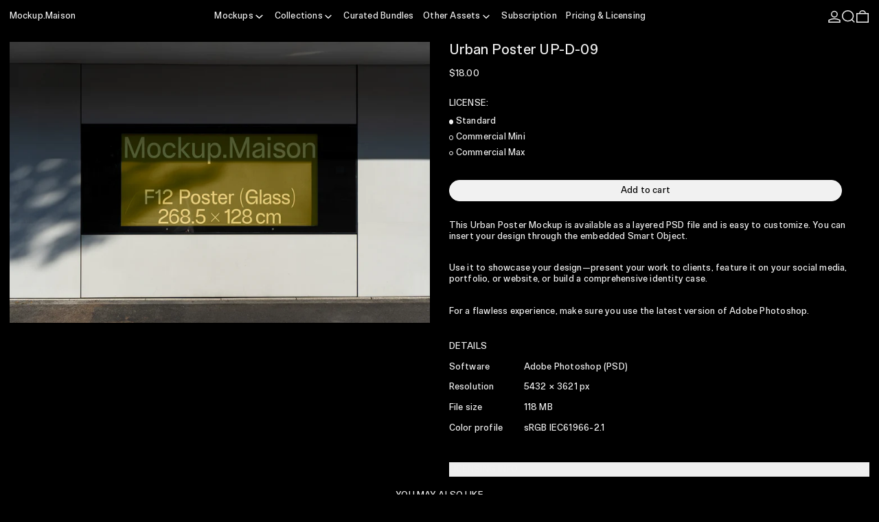

--- FILE ---
content_type: text/html; charset=utf-8
request_url: https://mockup.maison/products/urban-poster-up-d-09
body_size: 32742
content:
<!doctype html>
<html class="no-js" lang="en">
  <head>
    <!-- Google Consent Mode V2 Consentmo -->
    <script async crossorigin fetchpriority="high" src="/cdn/shopifycloud/importmap-polyfill/es-modules-shim.2.4.0.js"></script>
<script>
  window.consentmo_gcm_initial_state = "";
  window.consentmo_gcm_state = "0";
  window.consentmo_gcm_security_storage = "strict";
  window.consentmo_gcm_ad_storage = "marketing";
  window.consentmo_gcm_analytics_storage = "analytics";
  window.consentmo_gcm_functionality_storage = "functionality";
  window.consentmo_gcm_personalization_storage = "functionality";
  window.consentmo_gcm_ads_data_redaction = "true";
  window.consentmo_gcm_url_passthrough = "false";
  window.consentmo_gcm_data_layer_name = "dataLayer";
  
  // Google Consent Mode V2 integration script from Consentmo GDPR
  window.isenseRules = {};
  window.isenseRules.gcm = {
      gcmVersion: 2,
      integrationVersion: 3,
      customChanges: false,
      consentUpdated: false,
      initialState: 7,
      isCustomizationEnabled: false,
      adsDataRedaction: true,
      urlPassthrough: false,
      dataLayer: 'dataLayer',
      categories: { ad_personalization: "marketing", ad_storage: "marketing", ad_user_data: "marketing", analytics_storage: "analytics", functionality_storage: "functionality", personalization_storage: "functionality", security_storage: "strict"},
      storage: { ad_personalization: "false", ad_storage: "false", ad_user_data: "false", analytics_storage: "false", functionality_storage: "false", personalization_storage: "false", security_storage: "false", wait_for_update: 2000 }
  };
  if(window.consentmo_gcm_state !== null && window.consentmo_gcm_state !== "" && window.consentmo_gcm_state !== "0") {
    window.isenseRules.gcm.isCustomizationEnabled = true;
    window.isenseRules.gcm.initialState = window.consentmo_gcm_initial_state === null || window.consentmo_gcm_initial_state.trim() === "" ? window.isenseRules.gcm.initialState : window.consentmo_gcm_initial_state;
    window.isenseRules.gcm.categories.ad_storage = window.consentmo_gcm_ad_storage === null || window.consentmo_gcm_ad_storage.trim() === "" ? window.isenseRules.gcm.categories.ad_storage : window.consentmo_gcm_ad_storage;
    window.isenseRules.gcm.categories.ad_user_data = window.consentmo_gcm_ad_storage === null || window.consentmo_gcm_ad_storage.trim() === "" ? window.isenseRules.gcm.categories.ad_user_data : window.consentmo_gcm_ad_storage;
    window.isenseRules.gcm.categories.ad_personalization = window.consentmo_gcm_ad_storage === null || window.consentmo_gcm_ad_storage.trim() === "" ? window.isenseRules.gcm.categories.ad_personalization : window.consentmo_gcm_ad_storage;
    window.isenseRules.gcm.categories.analytics_storage = window.consentmo_gcm_analytics_storage === null || window.consentmo_gcm_analytics_storage.trim() === "" ? window.isenseRules.gcm.categories.analytics_storage : window.consentmo_gcm_analytics_storage;
    window.isenseRules.gcm.categories.functionality_storage = window.consentmo_gcm_functionality_storage === null || window.consentmo_gcm_functionality_storage.trim() === "" ? window.isenseRules.gcm.categories.functionality_storage : window.consentmo_gcm_functionality_storage;
    window.isenseRules.gcm.categories.personalization_storage = window.consentmo_gcm_personalization_storage === null || window.consentmo_gcm_personalization_storage.trim() === "" ? window.isenseRules.gcm.categories.personalization_storage : window.consentmo_gcm_personalization_storage;
    window.isenseRules.gcm.categories.security_storage = window.consentmo_gcm_security_storage === null || window.consentmo_gcm_security_storage.trim() === "" ? window.isenseRules.gcm.categories.security_storage : window.consentmo_gcm_security_storage;
    window.isenseRules.gcm.urlPassthrough = window.consentmo_gcm_url_passthrough === null || window.consentmo_gcm_url_passthrough.trim() === "" ? window.isenseRules.gcm.urlPassthrough : window.consentmo_gcm_url_passthrough;
    window.isenseRules.gcm.adsDataRedaction = window.consentmo_gcm_ads_data_redaction === null || window.consentmo_gcm_ads_data_redaction.trim() === "" ? window.isenseRules.gcm.adsDataRedaction : window.consentmo_gcm_ads_data_redaction;
    window.isenseRules.gcm.dataLayer = window.consentmo_gcm_data_layer_name === null || window.consentmo_gcm_data_layer_name.trim() === "" ? window.isenseRules.gcm.dataLayer : window.consentmo_gcm_data_layer_name;
  }
  window.isenseRules.initializeGcm = function (rules) {
    if(window.isenseRules.gcm.isCustomizationEnabled) {
      rules.initialState = window.isenseRules.gcm.initialState;
      rules.urlPassthrough = window.isenseRules.gcm.urlPassthrough === true || window.isenseRules.gcm.urlPassthrough === 'true';
      rules.adsDataRedaction = window.isenseRules.gcm.adsDataRedaction === true || window.isenseRules.gcm.adsDataRedaction === 'true';
    }
    
    let initialState = parseInt(rules.initialState);
    let marketingBlocked = initialState === 0 || initialState === 2 || initialState === 5 || initialState === 7;
    let analyticsBlocked = initialState === 0 || initialState === 3 || initialState === 6 || initialState === 7;
    let functionalityBlocked = initialState === 4 || initialState === 5 || initialState === 6 || initialState === 7;

    let gdprCache = localStorage.getItem('gdprCache') ? JSON.parse(localStorage.getItem('gdprCache')) : null;
    if (gdprCache && typeof gdprCache.updatedPreferences !== "undefined") {
      let updatedPreferences = gdprCache.updatedPreferences;
      marketingBlocked = parseInt(updatedPreferences.indexOf('marketing')) > -1;
      analyticsBlocked = parseInt(updatedPreferences.indexOf('analytics')) > -1;
      functionalityBlocked = parseInt(updatedPreferences.indexOf('functionality')) > -1;
    }

    Object.entries(rules.categories).forEach(category => {
      if(rules.storage.hasOwnProperty(category[0])) {
        switch(category[1]) {
          case 'strict':
            rules.storage[category[0]] = "granted";
            break;
          case 'marketing':
            rules.storage[category[0]] = marketingBlocked ? "denied" : "granted";
            break;
          case 'analytics':
            rules.storage[category[0]] = analyticsBlocked ? "denied" : "granted";
            break;
          case 'functionality':
            rules.storage[category[0]] = functionalityBlocked ? "denied" : "granted";
            break;
        }
      }
    });
    rules.consentUpdated = true;
    isenseRules.gcm = rules;
  }

  // Google Consent Mode - initialization start
  window.isenseRules.initializeGcm({
    ...window.isenseRules.gcm,
    adsDataRedaction: true,
    urlPassthrough: false,
    initialState: 7
  });

  /*
  * initialState acceptable values:
  * 0 - Set both ad_storage and analytics_storage to denied
  * 1 - Set all categories to granted
  * 2 - Set only ad_storage to denied
  * 3 - Set only analytics_storage to denied
  * 4 - Set only functionality_storage to denied
  * 5 - Set both ad_storage and functionality_storage to denied
  * 6 - Set both analytics_storage and functionality_storage to denied
  * 7 - Set all categories to denied
  */

  window[window.isenseRules.gcm.dataLayer] = window[window.isenseRules.gcm.dataLayer] || [];
  function gtag() { window[window.isenseRules.gcm.dataLayer].push(arguments); }
  gtag("consent", "default", isenseRules.gcm.storage);
  isenseRules.gcm.adsDataRedaction && gtag("set", "ads_data_redaction", isenseRules.gcm.adsDataRedaction);
  isenseRules.gcm.urlPassthrough && gtag("set", "url_passthrough", isenseRules.gcm.urlPassthrough);
</script>
    <meta charset="utf-8">
    <meta http-equiv="X-UA-Compatible" content="IE=edge">
    <meta name="viewport" content="width=device-width,initial-scale=1">
    <meta name="theme-color" content="">
    <link rel="canonical" href="https://mockup.maison/products/urban-poster-up-d-09">
    <link rel="preconnect" href="https://cdn.shopify.com" crossorigin><link
        rel="icon"
        type="image/png"
        href="//mockup.maison/cdn/shop/files/website_ico.png?crop=center&height=32&v=1734422194&width=32"
      ><link rel="preconnect" href="https://fonts.shopifycdn.com" crossorigin><title>
      Urban Poster Mockup UP-D-09 – Layered PSD – Mockup.Maison
</title>

    
      <meta name="description" content="This Urban Poster Mockup is available as a layered PSD file and is easy to customize. You can insert your design through the embedded Smart Object.">
    

    
<script type="esms-options">
  {
    "noLoadEventRetriggers": true
  }
</script>

<script type="importmap">
  {
    "imports": {
      "vendor": "//mockup.maison/cdn/shop/t/46/assets/vendor.bundle.min.js?v=124729801276099409011753259785",
      "deferrable-data": "//mockup.maison/cdn/shop/t/46/assets/deferrable-data.bundle.js?v=160370895301608380811753259786",
      "product": "//mockup.maison/cdn/shop/t/46/assets/island-product.bundle.js?v=16875237316760582051753259784",
      "quick-buy": "//mockup.maison/cdn/shop/t/46/assets/island-quick-buy.bundle.js?v=147469616221971819701753259785"
    }
  }
</script>


    <script>window.performance && window.performance.mark && window.performance.mark('shopify.content_for_header.start');</script><meta name="facebook-domain-verification" content="0tqlz29jy4bys7f6hftkgety9tij8s">
<meta name="google-site-verification" content="Sux9tA2xd8kegklL5CC1GkMVEftAvcPHvrbj5AoHOrM">
<meta id="shopify-digital-wallet" name="shopify-digital-wallet" content="/63587942647/digital_wallets/dialog">
<meta name="shopify-checkout-api-token" content="74256a81c3e8acaf9fa01b8b1294b270">
<meta id="in-context-paypal-metadata" data-shop-id="63587942647" data-venmo-supported="false" data-environment="production" data-locale="en_US" data-paypal-v4="true" data-currency="USD">
<link rel="alternate" type="application/json+oembed" href="https://mockup.maison/products/urban-poster-up-d-09.oembed">
<script async="async" src="/checkouts/internal/preloads.js?locale=en-US"></script>
<link rel="preconnect" href="https://shop.app" crossorigin="anonymous">
<script async="async" src="https://shop.app/checkouts/internal/preloads.js?locale=en-US&shop_id=63587942647" crossorigin="anonymous"></script>
<script id="apple-pay-shop-capabilities" type="application/json">{"shopId":63587942647,"countryCode":"CH","currencyCode":"USD","merchantCapabilities":["supports3DS"],"merchantId":"gid:\/\/shopify\/Shop\/63587942647","merchantName":"Mockup.Maison","requiredBillingContactFields":["postalAddress","email"],"requiredShippingContactFields":["postalAddress","email"],"shippingType":"shipping","supportedNetworks":["visa","masterCard","amex"],"total":{"type":"pending","label":"Mockup.Maison","amount":"1.00"},"shopifyPaymentsEnabled":true,"supportsSubscriptions":true}</script>
<script id="shopify-features" type="application/json">{"accessToken":"74256a81c3e8acaf9fa01b8b1294b270","betas":["rich-media-storefront-analytics"],"domain":"mockup.maison","predictiveSearch":true,"shopId":63587942647,"locale":"en"}</script>
<script>var Shopify = Shopify || {};
Shopify.shop = "mockupmaison.myshopify.com";
Shopify.locale = "en";
Shopify.currency = {"active":"USD","rate":"1.0"};
Shopify.country = "US";
Shopify.theme = {"name":"MM-Baseline-Theme\/shopify\/current_4_0_0","id":180309328245,"schema_name":"Baseline","schema_version":"4.0.0","theme_store_id":null,"role":"main"};
Shopify.theme.handle = "null";
Shopify.theme.style = {"id":null,"handle":null};
Shopify.cdnHost = "mockup.maison/cdn";
Shopify.routes = Shopify.routes || {};
Shopify.routes.root = "/";</script>
<script type="module">!function(o){(o.Shopify=o.Shopify||{}).modules=!0}(window);</script>
<script>!function(o){function n(){var o=[];function n(){o.push(Array.prototype.slice.apply(arguments))}return n.q=o,n}var t=o.Shopify=o.Shopify||{};t.loadFeatures=n(),t.autoloadFeatures=n()}(window);</script>
<script>
  window.ShopifyPay = window.ShopifyPay || {};
  window.ShopifyPay.apiHost = "shop.app\/pay";
  window.ShopifyPay.redirectState = null;
</script>
<script id="shop-js-analytics" type="application/json">{"pageType":"product"}</script>
<script defer="defer" async type="module" src="//mockup.maison/cdn/shopifycloud/shop-js/modules/v2/client.init-shop-cart-sync_BN7fPSNr.en.esm.js"></script>
<script defer="defer" async type="module" src="//mockup.maison/cdn/shopifycloud/shop-js/modules/v2/chunk.common_Cbph3Kss.esm.js"></script>
<script defer="defer" async type="module" src="//mockup.maison/cdn/shopifycloud/shop-js/modules/v2/chunk.modal_DKumMAJ1.esm.js"></script>
<script type="module">
  await import("//mockup.maison/cdn/shopifycloud/shop-js/modules/v2/client.init-shop-cart-sync_BN7fPSNr.en.esm.js");
await import("//mockup.maison/cdn/shopifycloud/shop-js/modules/v2/chunk.common_Cbph3Kss.esm.js");
await import("//mockup.maison/cdn/shopifycloud/shop-js/modules/v2/chunk.modal_DKumMAJ1.esm.js");

  window.Shopify.SignInWithShop?.initShopCartSync?.({"fedCMEnabled":true,"windoidEnabled":true});

</script>
<script>
  window.Shopify = window.Shopify || {};
  if (!window.Shopify.featureAssets) window.Shopify.featureAssets = {};
  window.Shopify.featureAssets['shop-js'] = {"shop-cart-sync":["modules/v2/client.shop-cart-sync_CJVUk8Jm.en.esm.js","modules/v2/chunk.common_Cbph3Kss.esm.js","modules/v2/chunk.modal_DKumMAJ1.esm.js"],"init-fed-cm":["modules/v2/client.init-fed-cm_7Fvt41F4.en.esm.js","modules/v2/chunk.common_Cbph3Kss.esm.js","modules/v2/chunk.modal_DKumMAJ1.esm.js"],"init-shop-email-lookup-coordinator":["modules/v2/client.init-shop-email-lookup-coordinator_Cc088_bR.en.esm.js","modules/v2/chunk.common_Cbph3Kss.esm.js","modules/v2/chunk.modal_DKumMAJ1.esm.js"],"init-windoid":["modules/v2/client.init-windoid_hPopwJRj.en.esm.js","modules/v2/chunk.common_Cbph3Kss.esm.js","modules/v2/chunk.modal_DKumMAJ1.esm.js"],"shop-button":["modules/v2/client.shop-button_B0jaPSNF.en.esm.js","modules/v2/chunk.common_Cbph3Kss.esm.js","modules/v2/chunk.modal_DKumMAJ1.esm.js"],"shop-cash-offers":["modules/v2/client.shop-cash-offers_DPIskqss.en.esm.js","modules/v2/chunk.common_Cbph3Kss.esm.js","modules/v2/chunk.modal_DKumMAJ1.esm.js"],"shop-toast-manager":["modules/v2/client.shop-toast-manager_CK7RT69O.en.esm.js","modules/v2/chunk.common_Cbph3Kss.esm.js","modules/v2/chunk.modal_DKumMAJ1.esm.js"],"init-shop-cart-sync":["modules/v2/client.init-shop-cart-sync_BN7fPSNr.en.esm.js","modules/v2/chunk.common_Cbph3Kss.esm.js","modules/v2/chunk.modal_DKumMAJ1.esm.js"],"init-customer-accounts-sign-up":["modules/v2/client.init-customer-accounts-sign-up_CfPf4CXf.en.esm.js","modules/v2/client.shop-login-button_DeIztwXF.en.esm.js","modules/v2/chunk.common_Cbph3Kss.esm.js","modules/v2/chunk.modal_DKumMAJ1.esm.js"],"pay-button":["modules/v2/client.pay-button_CgIwFSYN.en.esm.js","modules/v2/chunk.common_Cbph3Kss.esm.js","modules/v2/chunk.modal_DKumMAJ1.esm.js"],"init-customer-accounts":["modules/v2/client.init-customer-accounts_DQ3x16JI.en.esm.js","modules/v2/client.shop-login-button_DeIztwXF.en.esm.js","modules/v2/chunk.common_Cbph3Kss.esm.js","modules/v2/chunk.modal_DKumMAJ1.esm.js"],"avatar":["modules/v2/client.avatar_BTnouDA3.en.esm.js"],"init-shop-for-new-customer-accounts":["modules/v2/client.init-shop-for-new-customer-accounts_CsZy_esa.en.esm.js","modules/v2/client.shop-login-button_DeIztwXF.en.esm.js","modules/v2/chunk.common_Cbph3Kss.esm.js","modules/v2/chunk.modal_DKumMAJ1.esm.js"],"shop-follow-button":["modules/v2/client.shop-follow-button_BRMJjgGd.en.esm.js","modules/v2/chunk.common_Cbph3Kss.esm.js","modules/v2/chunk.modal_DKumMAJ1.esm.js"],"checkout-modal":["modules/v2/client.checkout-modal_B9Drz_yf.en.esm.js","modules/v2/chunk.common_Cbph3Kss.esm.js","modules/v2/chunk.modal_DKumMAJ1.esm.js"],"shop-login-button":["modules/v2/client.shop-login-button_DeIztwXF.en.esm.js","modules/v2/chunk.common_Cbph3Kss.esm.js","modules/v2/chunk.modal_DKumMAJ1.esm.js"],"lead-capture":["modules/v2/client.lead-capture_DXYzFM3R.en.esm.js","modules/v2/chunk.common_Cbph3Kss.esm.js","modules/v2/chunk.modal_DKumMAJ1.esm.js"],"shop-login":["modules/v2/client.shop-login_CA5pJqmO.en.esm.js","modules/v2/chunk.common_Cbph3Kss.esm.js","modules/v2/chunk.modal_DKumMAJ1.esm.js"],"payment-terms":["modules/v2/client.payment-terms_BxzfvcZJ.en.esm.js","modules/v2/chunk.common_Cbph3Kss.esm.js","modules/v2/chunk.modal_DKumMAJ1.esm.js"]};
</script>
<script>(function() {
  var isLoaded = false;
  function asyncLoad() {
    if (isLoaded) return;
    isLoaded = true;
    var urls = ["https:\/\/contactautoreply.com\/static\/contact-form\/contact.js?shop=mockupmaison.myshopify.com"];
    for (var i = 0; i < urls.length; i++) {
      var s = document.createElement('script');
      s.type = 'text/javascript';
      s.async = true;
      s.src = urls[i];
      var x = document.getElementsByTagName('script')[0];
      x.parentNode.insertBefore(s, x);
    }
  };
  if(window.attachEvent) {
    window.attachEvent('onload', asyncLoad);
  } else {
    window.addEventListener('load', asyncLoad, false);
  }
})();</script>
<script id="__st">var __st={"a":63587942647,"offset":3600,"reqid":"290b9c1c-61b9-4c5b-8288-d8f75575450c-1769896716","pageurl":"mockup.maison\/products\/urban-poster-up-d-09","u":"711e4fb0e4d3","p":"product","rtyp":"product","rid":7809660846327};</script>
<script>window.ShopifyPaypalV4VisibilityTracking = true;</script>
<script id="captcha-bootstrap">!function(){'use strict';const t='contact',e='account',n='new_comment',o=[[t,t],['blogs',n],['comments',n],[t,'customer']],c=[[e,'customer_login'],[e,'guest_login'],[e,'recover_customer_password'],[e,'create_customer']],r=t=>t.map((([t,e])=>`form[action*='/${t}']:not([data-nocaptcha='true']) input[name='form_type'][value='${e}']`)).join(','),a=t=>()=>t?[...document.querySelectorAll(t)].map((t=>t.form)):[];function s(){const t=[...o],e=r(t);return a(e)}const i='password',u='form_key',d=['recaptcha-v3-token','g-recaptcha-response','h-captcha-response',i],f=()=>{try{return window.sessionStorage}catch{return}},m='__shopify_v',_=t=>t.elements[u];function p(t,e,n=!1){try{const o=window.sessionStorage,c=JSON.parse(o.getItem(e)),{data:r}=function(t){const{data:e,action:n}=t;return t[m]||n?{data:e,action:n}:{data:t,action:n}}(c);for(const[e,n]of Object.entries(r))t.elements[e]&&(t.elements[e].value=n);n&&o.removeItem(e)}catch(o){console.error('form repopulation failed',{error:o})}}const l='form_type',E='cptcha';function T(t){t.dataset[E]=!0}const w=window,h=w.document,L='Shopify',v='ce_forms',y='captcha';let A=!1;((t,e)=>{const n=(g='f06e6c50-85a8-45c8-87d0-21a2b65856fe',I='https://cdn.shopify.com/shopifycloud/storefront-forms-hcaptcha/ce_storefront_forms_captcha_hcaptcha.v1.5.2.iife.js',D={infoText:'Protected by hCaptcha',privacyText:'Privacy',termsText:'Terms'},(t,e,n)=>{const o=w[L][v],c=o.bindForm;if(c)return c(t,g,e,D).then(n);var r;o.q.push([[t,g,e,D],n]),r=I,A||(h.body.append(Object.assign(h.createElement('script'),{id:'captcha-provider',async:!0,src:r})),A=!0)});var g,I,D;w[L]=w[L]||{},w[L][v]=w[L][v]||{},w[L][v].q=[],w[L][y]=w[L][y]||{},w[L][y].protect=function(t,e){n(t,void 0,e),T(t)},Object.freeze(w[L][y]),function(t,e,n,w,h,L){const[v,y,A,g]=function(t,e,n){const i=e?o:[],u=t?c:[],d=[...i,...u],f=r(d),m=r(i),_=r(d.filter((([t,e])=>n.includes(e))));return[a(f),a(m),a(_),s()]}(w,h,L),I=t=>{const e=t.target;return e instanceof HTMLFormElement?e:e&&e.form},D=t=>v().includes(t);t.addEventListener('submit',(t=>{const e=I(t);if(!e)return;const n=D(e)&&!e.dataset.hcaptchaBound&&!e.dataset.recaptchaBound,o=_(e),c=g().includes(e)&&(!o||!o.value);(n||c)&&t.preventDefault(),c&&!n&&(function(t){try{if(!f())return;!function(t){const e=f();if(!e)return;const n=_(t);if(!n)return;const o=n.value;o&&e.removeItem(o)}(t);const e=Array.from(Array(32),(()=>Math.random().toString(36)[2])).join('');!function(t,e){_(t)||t.append(Object.assign(document.createElement('input'),{type:'hidden',name:u})),t.elements[u].value=e}(t,e),function(t,e){const n=f();if(!n)return;const o=[...t.querySelectorAll(`input[type='${i}']`)].map((({name:t})=>t)),c=[...d,...o],r={};for(const[a,s]of new FormData(t).entries())c.includes(a)||(r[a]=s);n.setItem(e,JSON.stringify({[m]:1,action:t.action,data:r}))}(t,e)}catch(e){console.error('failed to persist form',e)}}(e),e.submit())}));const S=(t,e)=>{t&&!t.dataset[E]&&(n(t,e.some((e=>e===t))),T(t))};for(const o of['focusin','change'])t.addEventListener(o,(t=>{const e=I(t);D(e)&&S(e,y())}));const B=e.get('form_key'),M=e.get(l),P=B&&M;t.addEventListener('DOMContentLoaded',(()=>{const t=y();if(P)for(const e of t)e.elements[l].value===M&&p(e,B);[...new Set([...A(),...v().filter((t=>'true'===t.dataset.shopifyCaptcha))])].forEach((e=>S(e,t)))}))}(h,new URLSearchParams(w.location.search),n,t,e,['guest_login'])})(!0,!0)}();</script>
<script integrity="sha256-4kQ18oKyAcykRKYeNunJcIwy7WH5gtpwJnB7kiuLZ1E=" data-source-attribution="shopify.loadfeatures" defer="defer" src="//mockup.maison/cdn/shopifycloud/storefront/assets/storefront/load_feature-a0a9edcb.js" crossorigin="anonymous"></script>
<script crossorigin="anonymous" defer="defer" src="//mockup.maison/cdn/shopifycloud/storefront/assets/shopify_pay/storefront-65b4c6d7.js?v=20250812"></script>
<script data-source-attribution="shopify.dynamic_checkout.dynamic.init">var Shopify=Shopify||{};Shopify.PaymentButton=Shopify.PaymentButton||{isStorefrontPortableWallets:!0,init:function(){window.Shopify.PaymentButton.init=function(){};var t=document.createElement("script");t.src="https://mockup.maison/cdn/shopifycloud/portable-wallets/latest/portable-wallets.en.js",t.type="module",document.head.appendChild(t)}};
</script>
<script data-source-attribution="shopify.dynamic_checkout.buyer_consent">
  function portableWalletsHideBuyerConsent(e){var t=document.getElementById("shopify-buyer-consent"),n=document.getElementById("shopify-subscription-policy-button");t&&n&&(t.classList.add("hidden"),t.setAttribute("aria-hidden","true"),n.removeEventListener("click",e))}function portableWalletsShowBuyerConsent(e){var t=document.getElementById("shopify-buyer-consent"),n=document.getElementById("shopify-subscription-policy-button");t&&n&&(t.classList.remove("hidden"),t.removeAttribute("aria-hidden"),n.addEventListener("click",e))}window.Shopify?.PaymentButton&&(window.Shopify.PaymentButton.hideBuyerConsent=portableWalletsHideBuyerConsent,window.Shopify.PaymentButton.showBuyerConsent=portableWalletsShowBuyerConsent);
</script>
<script data-source-attribution="shopify.dynamic_checkout.cart.bootstrap">document.addEventListener("DOMContentLoaded",(function(){function t(){return document.querySelector("shopify-accelerated-checkout-cart, shopify-accelerated-checkout")}if(t())Shopify.PaymentButton.init();else{new MutationObserver((function(e,n){t()&&(Shopify.PaymentButton.init(),n.disconnect())})).observe(document.body,{childList:!0,subtree:!0})}}));
</script>
<link id="shopify-accelerated-checkout-styles" rel="stylesheet" media="screen" href="https://mockup.maison/cdn/shopifycloud/portable-wallets/latest/accelerated-checkout-backwards-compat.css" crossorigin="anonymous">
<style id="shopify-accelerated-checkout-cart">
        #shopify-buyer-consent {
  margin-top: 1em;
  display: inline-block;
  width: 100%;
}

#shopify-buyer-consent.hidden {
  display: none;
}

#shopify-subscription-policy-button {
  background: none;
  border: none;
  padding: 0;
  text-decoration: underline;
  font-size: inherit;
  cursor: pointer;
}

#shopify-subscription-policy-button::before {
  box-shadow: none;
}

      </style>

<script>window.performance && window.performance.mark && window.performance.mark('shopify.content_for_header.end');</script>

    


  <link
    rel="preload"
    as="font"
    href="//mockup.maison/cdn/fonts/instrument_sans/instrumentsans_n4.db86542ae5e1596dbdb28c279ae6c2086c4c5bfa.woff2"
    type="font/woff2"
    crossorigin
  >





<style data-shopify>
  
  @font-face {
  font-family: "Instrument Sans";
  font-weight: 400;
  font-style: normal;
  font-display: swap;
  src: url("//mockup.maison/cdn/fonts/instrument_sans/instrumentsans_n4.db86542ae5e1596dbdb28c279ae6c2086c4c5bfa.woff2") format("woff2"),
       url("//mockup.maison/cdn/fonts/instrument_sans/instrumentsans_n4.510f1b081e58d08c30978f465518799851ef6d8b.woff") format("woff");
}

</style>

<style>
    @font-face {
      font-family: "MM Sign Variable";
      src: url(//mockup.maison/cdn/shop/t/46/assets/MMSignVariable.woff2?v=168972753016005145371753259783) format("woff2");
      font-weight: 100 900;;
      font-style: normal;
    }:root {

      --font-size-xs: 0.64rem;
      --font-size-sm: 0.8rem;
      --font-size-base: 1rem;
      --font-size-lg: 1.25rem;
      --font-size-xl: 1.563rem;
      --font-size-2xl: 1.953rem;
      --font-size-3xl: 2.441rem;
      --font-size-4xl: 3.052rem;
      --font-size-5xl: 3.815rem;
      --font-size-6xl: 4.768rem;
      --font-size-7xl: 5.96rem;
      --font-size-8xl: 7.451rem;
      --font-size-9xl: 9.313rem;

      --type-scale-n-2: var(--font-size-xs);
      --type-scale-n-1: var(--font-size-sm);
      --type-scale-n0: var(--font-size-base);
      --type-scale-n1: var(--font-size-lg);
      --type-scale-n2: var(--font-size-xl);
      --type-scale-n3: var(--font-size-2xl);
      --type-scale-n4: var(--font-size-3xl);
      --type-scale-n5: var(--font-size-4xl);
      --type-scale-n6: var(--font-size-5xl);
      --type-scale-n7: var(--font-size-6xl);
      --type-scale-n8: var(--font-size-7xl);
      --type-scale-n9: var(--font-size-8xl);
      --type-scale-n10: var(--font-size-9xl);

      --base-font-size: clamp(0.75rem, 0.3709893048128342rem + 0.6016042780748663vw, 1.875rem);
      --base-font-size-from-settings: 12;
      --base-line-height: 1.2;
      --heading-line-height: 1.2;

      font-size: var(--base-font-size);
      line-height: var(--base-line-height);

      --heading-font-stack: 'MM Sign Variable', "Instrument Sans", sans-serif;
      --heading-font-weight: 'normal', 400;
      --heading-font-style: normal;


      --body-font-stack: 'MM Sign Variable',Helvetica, Arial, sans-serif;
      --body-font-weight: 'normal',400;
      --body-font-bold: FontDrop;
      --body-font-bold-italic: FontDrop;
      --body-letterspacing: 0.015em;
      --body-font-variation-weight: 420;

      --color-gridline: 0 0 0;
      --gridline-width: 0px;

      --text-border-width: 1px;
      --checkbox-width: 1px;

      --font-heading: "Instrument Sans", sans-serif;
      --font-body: Helvetica, Arial, sans-serif;
      --font-body-weight: 400;
      --font-body-style: normal;
      --font-body-bold-weight: bold;

      --heading-letterspacing: 0.01em;
      --heading-font-variation-weight: 420;
      --heading-capitalize: uppercase;
      --heading-decoration: none;

      --standard-heading-size: var(--type-scale-n0);
      --feature-heading-size: var(--type-scale-n0);
      --secondary-heading-size: var(--type-scale-n0);

      --body-copy-transform: none;

      --wrapperWidth: 100vw;
      --gutter: 0px;
      --rowHeight: calc((var(--wrapperWidth) - (11 * var(--gutter))) / 12);

      --global-scrolling-items-speed-multiplier: 1;

      --add-to-cart-button-height: 44px;
      --checkout-button-height: 44px;

      --spacing: 1rem;
      --spacing-double: 2rem;
      --spacing-half: 0.5rem;

      /* Equivalent to px-2 */
      --section-horizontal-spacing-mobile: 0.5rem;
      /* Equivalent to px-4 */
      --section-horizontal-spacing-desktop: 1rem;

      --section-horizontal-spacing: var(--section-horizontal-spacing-mobile);

      --icon-thickness: 1.5;

      /**
       * Buttons
       */
      --button-text-transform: none;
      --button-after-content: none;
      --button-border-radius: 9999px;

      /**
       * Links
       */
      --links-bottom-border-width: 0;
      --links-bottom-padding: 0;
      --links-text-transform: none;
      --links-after-content: '\00a0\2192';
      --links-before-content: '\2190\00a0';

      background-color: rgb(var(--color-scheme-background));
      color: rgb(var(--color-scheme-text));
    }

    @media (min-width: 1024px) {
      :root {
        --standard-heading-size: var(--type-scale-n0);
        --feature-heading-size: var(--type-scale-n0);
        --secondary-heading-size: var(--type-scale-n0);

        --section-horizontal-spacing: var(--section-horizontal-spacing-desktop);
      }
    }

    :root,
      
      [data-color-scheme="scheme1"] {
        --color-scheme-text: 241 241 241;
        --color-scheme-background: 0 0 0;
        --color-scheme-accent: 184 174 156;
        --color-scheme-accent-contrast:  0 0 0;
        --color-scheme-secondary: 128 128 128;
      }
  
      [data-color-scheme="scheme2"] {
        --color-scheme-text: 0 0 0;
        --color-scheme-background: 241 241 241;
        --color-scheme-accent: 184 174 156;
        --color-scheme-accent-contrast:  0 0 0;
        --color-scheme-secondary: 236 108 4;
      }
  
      [data-color-scheme="scheme3"] {
        --color-scheme-text: 0 0 0;
        --color-scheme-background: 184 174 156;
        --color-scheme-accent: 241 241 241;
        --color-scheme-accent-contrast:  0 0 0;
        --color-scheme-secondary: 0 0 0;
      }
  
      [data-color-scheme="scheme4"] {
        --color-scheme-text: 184 174 156;
        --color-scheme-background: 0 0 0;
        --color-scheme-accent: 241 241 241;
        --color-scheme-accent-contrast:  0 0 0;
        --color-scheme-secondary: 255 255 255;
      }
  
      [data-color-scheme="scheme5"] {
        --color-scheme-text: 0 0 0;
        --color-scheme-background: 241 241 241;
        --color-scheme-accent: 0 0 0;
        --color-scheme-accent-contrast:  255 255 255;
        --color-scheme-secondary: 255 255 255;
      }
  
      [data-color-scheme="scheme-f01d007b-ae0a-4a7d-ad55-7e961c6b54f0"] {
        --color-scheme-text: 241 241 241;
        --color-scheme-background: 184 174 156;
        --color-scheme-accent: 241 241 241;
        --color-scheme-accent-contrast:  0 0 0;
        --color-scheme-secondary: 0 0 0;
      }
  
      [data-color-scheme="scheme-40f2239b-580b-43e6-8668-f83c09f21a40"] {
        --color-scheme-text: 0 0 0;
        --color-scheme-background: 191 194 198;
        --color-scheme-accent: 241 241 241;
        --color-scheme-accent-contrast:  255 255 255;
        --color-scheme-secondary: 255 255 255;
      }
  
      [data-color-scheme="scheme-0bcdbdb5-a37d-4f84-963a-abceb03fc618"] {
        --color-scheme-text: 0 0 0;
        --color-scheme-background: 204 255 116;
        --color-scheme-accent: 184 174 156;
        --color-scheme-accent-contrast:  0 0 0;
        --color-scheme-secondary: 128 128 128;
      }
  

    [data-color-scheme] {
      --payment-terms-background-color: rgb(var(--color-scheme-background));

      --button-color-border: var(--color-scheme-text);
      --button-color-background: var(--color-scheme-text);
      --button-color-text: var(--color-scheme-background);
      --button-color-border-hover: var(--color-scheme-accent);
      --button-color-background-hover: var(--color-scheme-accent);
      --button-color-text-hover: var(--color-scheme-accent-contrast);
    }

    ::selection {
      background-color: rgb(var(--color-scheme-accent));
      color: rgb(var(--color-scheme-accent-contrast));
    }

    @keyframes scrolling-items {
      0% {
        transform: translate3d(0, 0, 0);
      }

      100% {
        transform: translate3d(-50%, 0, 0);
      }
    }
</style>


<style>
  .font-heading {
    font-variation-settings: "wght" var(--heading-font-variation-weight),  "CRAK" 0 !important;
  }
  .font-body {
    letter-spacing: var(--body-letterspacing) !important;
  }
  body {
    font-variation-settings: "wght" var(--body-font-variation-weight),  "CRAK" 0;
    letter-spacing: var(--body-letterspacing); 
  }
</style>


<style id="generated-critical-css">
image-with-placeholder{display:block}.theme-button,.theme-button--secondary{cursor:pointer;font-size:var(--font-size-base);line-height:var(--base-line-height);overflow-wrap:anywhere;padding:.5rem 2rem;text-transform:var(--button-text-transform);word-break:normal}.theme-button--secondary:after,.theme-button:after{--tw-content:var(--button-after-content);content:var(--tw-content)}.theme-button{--tw-border-opacity:1;--tw-bg-opacity:1;--tw-text-opacity:1;background-color:rgb(var(--button-color-background)/var(--tw-bg-opacity,1));border-color:rgb(var(--button-color-border)/var(--tw-border-opacity,1));border-radius:var(--button-border-radius);border-width:var(--text-border-width);color:rgb(var(--button-color-text)/var(--tw-text-opacity,1))}@media (hover:hover) and (pointer:fine){.theme-button:hover{--tw-border-opacity:1;--tw-bg-opacity:1;--tw-text-opacity:1;background-color:rgb(var(--button-color-background-hover)/var(--tw-bg-opacity,1));border-color:rgb(var(--button-color-border-hover)/var(--tw-border-opacity,1));color:rgb(var(--button-color-text-hover)/var(--tw-text-opacity,1))}}.theme-button--secondary{--tw-border-opacity:1;--tw-bg-opacity:1;--tw-text-opacity:1;background-color:rgb(var(--color-scheme-background)/var(--tw-bg-opacity,1));border-color:rgb(var(--color-scheme-text)/var(--tw-border-opacity,1));border-radius:var(--button-border-radius);border-width:var(--text-border-width);color:rgb(var(--color-scheme-text)/var(--tw-text-opacity,1))}[data-color-scheme] .theme-button--secondary.rte a:hover,[data-color-scheme].theme-button--secondary .rte a:hover,[data-color-scheme].theme-button--secondary.rte a:hover{color:rgb(var(--color-scheme-accent));text-decoration-color:rgb(var(--color-scheme-accent))}[data-color-scheme] .theme-button--secondary.rte blockquote,[data-color-scheme].theme-button--secondary .rte blockquote,[data-color-scheme].theme-button--secondary.rte blockquote{background:rgb(var(--color-scheme-text));color:rgb(var(--color-scheme-background))}@media (hover:hover) and (pointer:fine){.theme-button--secondary:hover{--tw-border-opacity:1;--tw-text-opacity:1;border-color:rgb(var(--color-scheme-accent)/var(--tw-border-opacity,1));color:rgb(var(--color-scheme-accent)/var(--tw-text-opacity,1))}}[data-shopify-xr-hidden]{display:none}.block{display:block}.inline-block{display:inline-block}.hidden{display:none}.shopify-payment-button__button--hidden{display:none!important}.splide:not(.is-active) .\[\.splide\:not\(\.is-active\)_\&\]\:pointer-events-none{pointer-events:none}.splide:not(.is-active) .\[\.splide\:not\(\.is-active\)_\&\]\:invisible{visibility:hidden}.splide:not(.is-active) .\[\.splide\:not\(\.is-active\)_\&\]\:\!flex{display:flex!important}.splide:not(.is-active) .\[\.splide\:not\(\.is-active\)_\&\]\:gap-gridline{gap:var(--gridline-width)}@media not all and (min-width:1024px){.splide:not(.is-active) .max-lg\:\[\.splide\:not\(\.is-active\)_\&\]\:hidden{display:none}}
</style>
<style id="manual-critical-css">
  html {
    background-color: rgb(var(--color-primary-background));
    color: rgb(var(--color-primary-text));
    font-size: var(--base-font-size);
    line-height: var(--base-line-height);
  }

  [x-cloak] {
    display: none;
  }

  data-island {
    display: block;
  }

  html.no-js [x-cloak].no-js-undo-cloak {
    display: revert;
  }

  body {
    display: flex;
    flex-direction: column;
    min-height: 100vh;
  }

  @media (min-width: 768px) {
    [md\:undo-x-cloak-block] {
      display: block;
    }
  }

  @media (max-width: 767px) {
    [max-md\:undo-x-cloak-block] {
      display: block;
    }
  }
</style>


    <link href="//mockup.maison/cdn/shop/t/46/assets/base.bundle.css?v=139135451651038960081753259784" rel="stylesheet" type="text/css" media="all" />


<meta property="og:site_name" content="Mockup.Maison">
<meta property="og:url" content="https://mockup.maison/products/urban-poster-up-d-09">
<meta property="og:title" content="Urban Poster Mockup UP-D-09 – Layered PSD – Mockup.Maison">
<meta property="og:type" content="product">
<meta property="og:description" content="This Urban Poster Mockup is available as a layered PSD file and is easy to customize. You can insert your design through the embedded Smart Object."><meta property="og:image" content="http://mockup.maison/cdn/shop/files/MM_UrbanPoster_UP-D-09.jpg?v=1763567527">
  <meta
    property="og:image:secure_url"
    content="https://mockup.maison/cdn/shop/files/MM_UrbanPoster_UP-D-09.jpg?v=1763567527"
  >
  <meta property="og:image:width" content="1600">
  <meta property="og:image:height" content="1067"><meta
    property="og:price:amount"
    content="18.00"
  >
  <meta property="og:price:currency" content="USD"><meta name="twitter:card" content="summary_large_image">
<meta name="twitter:title" content="Urban Poster Mockup UP-D-09 – Layered PSD – Mockup.Maison">
<meta name="twitter:description" content="This Urban Poster Mockup is available as a layered PSD file and is easy to customize. You can insert your design through the embedded Smart Object.">
<script>
  window.THEMENAME = 'Baseline';
  window.THEMEVERSION = '3.0.0';

  document.documentElement.className = document.documentElement.className.replace('no-js', 'js');

  function debounce(fn, wait) {
    let t;
    return (...args) => {
      clearTimeout(t);
      t = setTimeout(() => fn.apply(this, args), wait);
    };
  }

  window.theme = {
    strings: {
      loading: "Loading",
      itemCountOne: "{{ count }} item",
      itemCountOther: "{{ count }} items",
      addToCart: "Add to cart",
      soldOut: "Sold out",
      unavailable: "Unavailable",
      regularPrice: "Regular price",
      salePrice: "Sale price",
      sale: "Sale",
      unitPrice: "Unit price",
      unitPriceSeparator: "per",
      cartEmpty: "Your cart is currently empty.",
      cartCookies: "Enable cookies to use the shopping cart",
      update: "Update",
      quantity: "Quantity",
      discountedTotal: "Discounted total",
      regularTotal: "Regular total",
      priceColumn: "See Price column for discount details.",
      addedToCart: "Added to Cart!",
      cartError: "There was an error while updating your cart. Please try again.",
      cartAddError: "All {{ title }} are in your cart.",
      shippingCalculatorResultsTitleOne: "There is 1 rate:",
      shippingCalculatorResultsTitleMany: "There are {{ count }} rates:",
    },
    routes: {
      root_url: "\/",
      predictive_search_url: "\/search\/suggest",
      cart_url: "\/cart",
      cart_add_url: "\/cart\/add",
      cart_change_url: "\/cart\/change",
      cart_update_url: "\/cart\/update",
      cart_clear_url: "\/cart\/clear",
    },
    moneyFormat: "${{amount}}",
    moneyWithCurrencyFormat: "${{amount}} USD",
    get defaultMoneyFormat() {
      return this.moneyWithCurrencyFormat;
    },
    cartItemCount: 0,
    settings: {
      cartType: "drawer",
      openDrawerOnAddToCart: true
    },
    info: {
      name: 'Baseline',
    }
  };
</script>
<!-- Google Tag Manager -->
    <script>(function(w,d,s,l,i){w[l]=w[l]||[];w[l].push({'gtm.start':
      new Date().getTime(),event:'gtm.js'});var f=d.getElementsByTagName(s)[0],
      j=d.createElement(s),dl=l!='dataLayer'?'&l='+l:'';j.async=true;j.src=
      'https://www.googletagmanager.com/gtm.js?id='+i+dl;f.parentNode.insertBefore(j,f);
      })(window,document,'script','dataLayer','GTM-MFZ4QCP')
    </script>
      <!-- End Google Tag Manager -->

    <script src="//mockup.maison/cdn/shop/t/46/assets/utils.js?v=84782252304122448471753259784" defer></script>
    <script src="//mockup.maison/cdn/shop/t/46/assets/images.js?v=56710371490645595961753259788" defer></script>
    <script>
      window.themeEventsDebugMode = false;
    </script>
    <script src="//mockup.maison/cdn/shop/t/46/assets/theme-events.js?v=133344252210966700221753259784" defer></script>

    

    
  <!-- BEGIN app block: shopify://apps/consentmo-gdpr/blocks/gdpr_tcf/4fbe573f-a377-4fea-9801-3ee0858cae41 -->
<!-- END app block --><!-- BEGIN app block: shopify://apps/consentmo-gdpr/blocks/gdpr_cookie_consent/4fbe573f-a377-4fea-9801-3ee0858cae41 -->


<!-- END app block --><script src="https://cdn.shopify.com/extensions/6c66d7d0-f631-46bf-8039-ad48ac607ad6/forms-2301/assets/shopify-forms-loader.js" type="text/javascript" defer="defer"></script>
<script src="https://cdn.shopify.com/extensions/019c0f34-b0c2-78b5-b4b0-899f0a45188a/consentmo-gdpr-616/assets/consentmo_cookie_consent.js" type="text/javascript" defer="defer"></script>
<script src="https://cdn.shopify.com/extensions/019c0f34-b0c2-78b5-b4b0-899f0a45188a/consentmo-gdpr-616/assets/consentmo_tcf.js" type="text/javascript" defer="defer"></script>
<link href="https://monorail-edge.shopifysvc.com" rel="dns-prefetch">
<script>(function(){if ("sendBeacon" in navigator && "performance" in window) {try {var session_token_from_headers = performance.getEntriesByType('navigation')[0].serverTiming.find(x => x.name == '_s').description;} catch {var session_token_from_headers = undefined;}var session_cookie_matches = document.cookie.match(/_shopify_s=([^;]*)/);var session_token_from_cookie = session_cookie_matches && session_cookie_matches.length === 2 ? session_cookie_matches[1] : "";var session_token = session_token_from_headers || session_token_from_cookie || "";function handle_abandonment_event(e) {var entries = performance.getEntries().filter(function(entry) {return /monorail-edge.shopifysvc.com/.test(entry.name);});if (!window.abandonment_tracked && entries.length === 0) {window.abandonment_tracked = true;var currentMs = Date.now();var navigation_start = performance.timing.navigationStart;var payload = {shop_id: 63587942647,url: window.location.href,navigation_start,duration: currentMs - navigation_start,session_token,page_type: "product"};window.navigator.sendBeacon("https://monorail-edge.shopifysvc.com/v1/produce", JSON.stringify({schema_id: "online_store_buyer_site_abandonment/1.1",payload: payload,metadata: {event_created_at_ms: currentMs,event_sent_at_ms: currentMs}}));}}window.addEventListener('pagehide', handle_abandonment_event);}}());</script>
<script id="web-pixels-manager-setup">(function e(e,d,r,n,o){if(void 0===o&&(o={}),!Boolean(null===(a=null===(i=window.Shopify)||void 0===i?void 0:i.analytics)||void 0===a?void 0:a.replayQueue)){var i,a;window.Shopify=window.Shopify||{};var t=window.Shopify;t.analytics=t.analytics||{};var s=t.analytics;s.replayQueue=[],s.publish=function(e,d,r){return s.replayQueue.push([e,d,r]),!0};try{self.performance.mark("wpm:start")}catch(e){}var l=function(){var e={modern:/Edge?\/(1{2}[4-9]|1[2-9]\d|[2-9]\d{2}|\d{4,})\.\d+(\.\d+|)|Firefox\/(1{2}[4-9]|1[2-9]\d|[2-9]\d{2}|\d{4,})\.\d+(\.\d+|)|Chrom(ium|e)\/(9{2}|\d{3,})\.\d+(\.\d+|)|(Maci|X1{2}).+ Version\/(15\.\d+|(1[6-9]|[2-9]\d|\d{3,})\.\d+)([,.]\d+|)( \(\w+\)|)( Mobile\/\w+|) Safari\/|Chrome.+OPR\/(9{2}|\d{3,})\.\d+\.\d+|(CPU[ +]OS|iPhone[ +]OS|CPU[ +]iPhone|CPU IPhone OS|CPU iPad OS)[ +]+(15[._]\d+|(1[6-9]|[2-9]\d|\d{3,})[._]\d+)([._]\d+|)|Android:?[ /-](13[3-9]|1[4-9]\d|[2-9]\d{2}|\d{4,})(\.\d+|)(\.\d+|)|Android.+Firefox\/(13[5-9]|1[4-9]\d|[2-9]\d{2}|\d{4,})\.\d+(\.\d+|)|Android.+Chrom(ium|e)\/(13[3-9]|1[4-9]\d|[2-9]\d{2}|\d{4,})\.\d+(\.\d+|)|SamsungBrowser\/([2-9]\d|\d{3,})\.\d+/,legacy:/Edge?\/(1[6-9]|[2-9]\d|\d{3,})\.\d+(\.\d+|)|Firefox\/(5[4-9]|[6-9]\d|\d{3,})\.\d+(\.\d+|)|Chrom(ium|e)\/(5[1-9]|[6-9]\d|\d{3,})\.\d+(\.\d+|)([\d.]+$|.*Safari\/(?![\d.]+ Edge\/[\d.]+$))|(Maci|X1{2}).+ Version\/(10\.\d+|(1[1-9]|[2-9]\d|\d{3,})\.\d+)([,.]\d+|)( \(\w+\)|)( Mobile\/\w+|) Safari\/|Chrome.+OPR\/(3[89]|[4-9]\d|\d{3,})\.\d+\.\d+|(CPU[ +]OS|iPhone[ +]OS|CPU[ +]iPhone|CPU IPhone OS|CPU iPad OS)[ +]+(10[._]\d+|(1[1-9]|[2-9]\d|\d{3,})[._]\d+)([._]\d+|)|Android:?[ /-](13[3-9]|1[4-9]\d|[2-9]\d{2}|\d{4,})(\.\d+|)(\.\d+|)|Mobile Safari.+OPR\/([89]\d|\d{3,})\.\d+\.\d+|Android.+Firefox\/(13[5-9]|1[4-9]\d|[2-9]\d{2}|\d{4,})\.\d+(\.\d+|)|Android.+Chrom(ium|e)\/(13[3-9]|1[4-9]\d|[2-9]\d{2}|\d{4,})\.\d+(\.\d+|)|Android.+(UC? ?Browser|UCWEB|U3)[ /]?(15\.([5-9]|\d{2,})|(1[6-9]|[2-9]\d|\d{3,})\.\d+)\.\d+|SamsungBrowser\/(5\.\d+|([6-9]|\d{2,})\.\d+)|Android.+MQ{2}Browser\/(14(\.(9|\d{2,})|)|(1[5-9]|[2-9]\d|\d{3,})(\.\d+|))(\.\d+|)|K[Aa][Ii]OS\/(3\.\d+|([4-9]|\d{2,})\.\d+)(\.\d+|)/},d=e.modern,r=e.legacy,n=navigator.userAgent;return n.match(d)?"modern":n.match(r)?"legacy":"unknown"}(),u="modern"===l?"modern":"legacy",c=(null!=n?n:{modern:"",legacy:""})[u],f=function(e){return[e.baseUrl,"/wpm","/b",e.hashVersion,"modern"===e.buildTarget?"m":"l",".js"].join("")}({baseUrl:d,hashVersion:r,buildTarget:u}),m=function(e){var d=e.version,r=e.bundleTarget,n=e.surface,o=e.pageUrl,i=e.monorailEndpoint;return{emit:function(e){var a=e.status,t=e.errorMsg,s=(new Date).getTime(),l=JSON.stringify({metadata:{event_sent_at_ms:s},events:[{schema_id:"web_pixels_manager_load/3.1",payload:{version:d,bundle_target:r,page_url:o,status:a,surface:n,error_msg:t},metadata:{event_created_at_ms:s}}]});if(!i)return console&&console.warn&&console.warn("[Web Pixels Manager] No Monorail endpoint provided, skipping logging."),!1;try{return self.navigator.sendBeacon.bind(self.navigator)(i,l)}catch(e){}var u=new XMLHttpRequest;try{return u.open("POST",i,!0),u.setRequestHeader("Content-Type","text/plain"),u.send(l),!0}catch(e){return console&&console.warn&&console.warn("[Web Pixels Manager] Got an unhandled error while logging to Monorail."),!1}}}}({version:r,bundleTarget:l,surface:e.surface,pageUrl:self.location.href,monorailEndpoint:e.monorailEndpoint});try{o.browserTarget=l,function(e){var d=e.src,r=e.async,n=void 0===r||r,o=e.onload,i=e.onerror,a=e.sri,t=e.scriptDataAttributes,s=void 0===t?{}:t,l=document.createElement("script"),u=document.querySelector("head"),c=document.querySelector("body");if(l.async=n,l.src=d,a&&(l.integrity=a,l.crossOrigin="anonymous"),s)for(var f in s)if(Object.prototype.hasOwnProperty.call(s,f))try{l.dataset[f]=s[f]}catch(e){}if(o&&l.addEventListener("load",o),i&&l.addEventListener("error",i),u)u.appendChild(l);else{if(!c)throw new Error("Did not find a head or body element to append the script");c.appendChild(l)}}({src:f,async:!0,onload:function(){if(!function(){var e,d;return Boolean(null===(d=null===(e=window.Shopify)||void 0===e?void 0:e.analytics)||void 0===d?void 0:d.initialized)}()){var d=window.webPixelsManager.init(e)||void 0;if(d){var r=window.Shopify.analytics;r.replayQueue.forEach((function(e){var r=e[0],n=e[1],o=e[2];d.publishCustomEvent(r,n,o)})),r.replayQueue=[],r.publish=d.publishCustomEvent,r.visitor=d.visitor,r.initialized=!0}}},onerror:function(){return m.emit({status:"failed",errorMsg:"".concat(f," has failed to load")})},sri:function(e){var d=/^sha384-[A-Za-z0-9+/=]+$/;return"string"==typeof e&&d.test(e)}(c)?c:"",scriptDataAttributes:o}),m.emit({status:"loading"})}catch(e){m.emit({status:"failed",errorMsg:(null==e?void 0:e.message)||"Unknown error"})}}})({shopId: 63587942647,storefrontBaseUrl: "https://mockup.maison",extensionsBaseUrl: "https://extensions.shopifycdn.com/cdn/shopifycloud/web-pixels-manager",monorailEndpoint: "https://monorail-edge.shopifysvc.com/unstable/produce_batch",surface: "storefront-renderer",enabledBetaFlags: ["2dca8a86"],webPixelsConfigList: [{"id":"421101815","configuration":"{\"config\":\"{\\\"google_tag_ids\\\":[\\\"G-MQLPBDWCQ8\\\"],\\\"target_country\\\":\\\"US\\\",\\\"gtag_events\\\":[{\\\"type\\\":\\\"begin_checkout\\\",\\\"action_label\\\":\\\"G-MQLPBDWCQ8\\\"},{\\\"type\\\":\\\"search\\\",\\\"action_label\\\":\\\"G-MQLPBDWCQ8\\\"},{\\\"type\\\":\\\"view_item\\\",\\\"action_label\\\":\\\"G-MQLPBDWCQ8\\\"},{\\\"type\\\":\\\"purchase\\\",\\\"action_label\\\":\\\"G-MQLPBDWCQ8\\\"},{\\\"type\\\":\\\"page_view\\\",\\\"action_label\\\":\\\"G-MQLPBDWCQ8\\\"},{\\\"type\\\":\\\"add_payment_info\\\",\\\"action_label\\\":\\\"G-MQLPBDWCQ8\\\"},{\\\"type\\\":\\\"add_to_cart\\\",\\\"action_label\\\":\\\"G-MQLPBDWCQ8\\\"}],\\\"enable_monitoring_mode\\\":false}\"}","eventPayloadVersion":"v1","runtimeContext":"OPEN","scriptVersion":"b2a88bafab3e21179ed38636efcd8a93","type":"APP","apiClientId":1780363,"privacyPurposes":[],"dataSharingAdjustments":{"protectedCustomerApprovalScopes":["read_customer_address","read_customer_email","read_customer_name","read_customer_personal_data","read_customer_phone"]}},{"id":"180125943","configuration":"{\"pixel_id\":\"411777386833947\",\"pixel_type\":\"facebook_pixel\",\"metaapp_system_user_token\":\"-\"}","eventPayloadVersion":"v1","runtimeContext":"OPEN","scriptVersion":"ca16bc87fe92b6042fbaa3acc2fbdaa6","type":"APP","apiClientId":2329312,"privacyPurposes":["ANALYTICS","MARKETING","SALE_OF_DATA"],"dataSharingAdjustments":{"protectedCustomerApprovalScopes":["read_customer_address","read_customer_email","read_customer_name","read_customer_personal_data","read_customer_phone"]}},{"id":"87326967","configuration":"{\"tagID\":\"2613368177756\"}","eventPayloadVersion":"v1","runtimeContext":"STRICT","scriptVersion":"18031546ee651571ed29edbe71a3550b","type":"APP","apiClientId":3009811,"privacyPurposes":["ANALYTICS","MARKETING","SALE_OF_DATA"],"dataSharingAdjustments":{"protectedCustomerApprovalScopes":["read_customer_address","read_customer_email","read_customer_name","read_customer_personal_data","read_customer_phone"]}},{"id":"10682615","eventPayloadVersion":"1","runtimeContext":"LAX","scriptVersion":"13","type":"CUSTOM","privacyPurposes":["ANALYTICS","MARKETING","SALE_OF_DATA"],"name":"LinkedIn"},{"id":"shopify-app-pixel","configuration":"{}","eventPayloadVersion":"v1","runtimeContext":"STRICT","scriptVersion":"0450","apiClientId":"shopify-pixel","type":"APP","privacyPurposes":["ANALYTICS","MARKETING"]},{"id":"shopify-custom-pixel","eventPayloadVersion":"v1","runtimeContext":"LAX","scriptVersion":"0450","apiClientId":"shopify-pixel","type":"CUSTOM","privacyPurposes":["ANALYTICS","MARKETING"]}],isMerchantRequest: false,initData: {"shop":{"name":"Mockup.Maison","paymentSettings":{"currencyCode":"USD"},"myshopifyDomain":"mockupmaison.myshopify.com","countryCode":"CH","storefrontUrl":"https:\/\/mockup.maison"},"customer":null,"cart":null,"checkout":null,"productVariants":[{"price":{"amount":18.0,"currencyCode":"USD"},"product":{"title":"Urban Poster UP-D-09","vendor":"Mockup Maison","id":"7809660846327","untranslatedTitle":"Urban Poster UP-D-09","url":"\/products\/urban-poster-up-d-09","type":"Urban Poster Mockup"},"id":"43442925699319","image":{"src":"\/\/mockup.maison\/cdn\/shop\/files\/MM_UrbanPoster_UP-D-09.jpg?v=1763567527"},"sku":"UP-D-09-PSD-Standard","title":"Standard","untranslatedTitle":"Standard"},{"price":{"amount":90.0,"currencyCode":"USD"},"product":{"title":"Urban Poster UP-D-09","vendor":"Mockup Maison","id":"7809660846327","untranslatedTitle":"Urban Poster UP-D-09","url":"\/products\/urban-poster-up-d-09","type":"Urban Poster Mockup"},"id":"44242523062519","image":{"src":"\/\/mockup.maison\/cdn\/shop\/files\/MM_UrbanPoster_UP-D-09.jpg?v=1763567527"},"sku":"UP-D-09-PSD-Commercial-Mini","title":"Commercial Mini","untranslatedTitle":"Commercial Mini"},{"price":{"amount":250.0,"currencyCode":"USD"},"product":{"title":"Urban Poster UP-D-09","vendor":"Mockup Maison","id":"7809660846327","untranslatedTitle":"Urban Poster UP-D-09","url":"\/products\/urban-poster-up-d-09","type":"Urban Poster Mockup"},"id":"43442925732087","image":{"src":"\/\/mockup.maison\/cdn\/shop\/files\/MM_UrbanPoster_UP-D-09.jpg?v=1763567527"},"sku":"UP-D-09-PSD-Commercial-Max","title":"Commercial Max","untranslatedTitle":"Commercial Max"}],"purchasingCompany":null},},"https://mockup.maison/cdn","1d2a099fw23dfb22ep557258f5m7a2edbae",{"modern":"","legacy":""},{"shopId":"63587942647","storefrontBaseUrl":"https:\/\/mockup.maison","extensionBaseUrl":"https:\/\/extensions.shopifycdn.com\/cdn\/shopifycloud\/web-pixels-manager","surface":"storefront-renderer","enabledBetaFlags":"[\"2dca8a86\"]","isMerchantRequest":"false","hashVersion":"1d2a099fw23dfb22ep557258f5m7a2edbae","publish":"custom","events":"[[\"page_viewed\",{}],[\"product_viewed\",{\"productVariant\":{\"price\":{\"amount\":18.0,\"currencyCode\":\"USD\"},\"product\":{\"title\":\"Urban Poster UP-D-09\",\"vendor\":\"Mockup Maison\",\"id\":\"7809660846327\",\"untranslatedTitle\":\"Urban Poster UP-D-09\",\"url\":\"\/products\/urban-poster-up-d-09\",\"type\":\"Urban Poster Mockup\"},\"id\":\"43442925699319\",\"image\":{\"src\":\"\/\/mockup.maison\/cdn\/shop\/files\/MM_UrbanPoster_UP-D-09.jpg?v=1763567527\"},\"sku\":\"UP-D-09-PSD-Standard\",\"title\":\"Standard\",\"untranslatedTitle\":\"Standard\"}}]]"});</script><script>
  window.ShopifyAnalytics = window.ShopifyAnalytics || {};
  window.ShopifyAnalytics.meta = window.ShopifyAnalytics.meta || {};
  window.ShopifyAnalytics.meta.currency = 'USD';
  var meta = {"product":{"id":7809660846327,"gid":"gid:\/\/shopify\/Product\/7809660846327","vendor":"Mockup Maison","type":"Urban Poster Mockup","handle":"urban-poster-up-d-09","variants":[{"id":43442925699319,"price":1800,"name":"Urban Poster UP-D-09 - Standard","public_title":"Standard","sku":"UP-D-09-PSD-Standard"},{"id":44242523062519,"price":9000,"name":"Urban Poster UP-D-09 - Commercial Mini","public_title":"Commercial Mini","sku":"UP-D-09-PSD-Commercial-Mini"},{"id":43442925732087,"price":25000,"name":"Urban Poster UP-D-09 - Commercial Max","public_title":"Commercial Max","sku":"UP-D-09-PSD-Commercial-Max"}],"remote":false},"page":{"pageType":"product","resourceType":"product","resourceId":7809660846327,"requestId":"290b9c1c-61b9-4c5b-8288-d8f75575450c-1769896716"}};
  for (var attr in meta) {
    window.ShopifyAnalytics.meta[attr] = meta[attr];
  }
</script>
<script class="analytics">
  (function () {
    var customDocumentWrite = function(content) {
      var jquery = null;

      if (window.jQuery) {
        jquery = window.jQuery;
      } else if (window.Checkout && window.Checkout.$) {
        jquery = window.Checkout.$;
      }

      if (jquery) {
        jquery('body').append(content);
      }
    };

    var hasLoggedConversion = function(token) {
      if (token) {
        return document.cookie.indexOf('loggedConversion=' + token) !== -1;
      }
      return false;
    }

    var setCookieIfConversion = function(token) {
      if (token) {
        var twoMonthsFromNow = new Date(Date.now());
        twoMonthsFromNow.setMonth(twoMonthsFromNow.getMonth() + 2);

        document.cookie = 'loggedConversion=' + token + '; expires=' + twoMonthsFromNow;
      }
    }

    var trekkie = window.ShopifyAnalytics.lib = window.trekkie = window.trekkie || [];
    if (trekkie.integrations) {
      return;
    }
    trekkie.methods = [
      'identify',
      'page',
      'ready',
      'track',
      'trackForm',
      'trackLink'
    ];
    trekkie.factory = function(method) {
      return function() {
        var args = Array.prototype.slice.call(arguments);
        args.unshift(method);
        trekkie.push(args);
        return trekkie;
      };
    };
    for (var i = 0; i < trekkie.methods.length; i++) {
      var key = trekkie.methods[i];
      trekkie[key] = trekkie.factory(key);
    }
    trekkie.load = function(config) {
      trekkie.config = config || {};
      trekkie.config.initialDocumentCookie = document.cookie;
      var first = document.getElementsByTagName('script')[0];
      var script = document.createElement('script');
      script.type = 'text/javascript';
      script.onerror = function(e) {
        var scriptFallback = document.createElement('script');
        scriptFallback.type = 'text/javascript';
        scriptFallback.onerror = function(error) {
                var Monorail = {
      produce: function produce(monorailDomain, schemaId, payload) {
        var currentMs = new Date().getTime();
        var event = {
          schema_id: schemaId,
          payload: payload,
          metadata: {
            event_created_at_ms: currentMs,
            event_sent_at_ms: currentMs
          }
        };
        return Monorail.sendRequest("https://" + monorailDomain + "/v1/produce", JSON.stringify(event));
      },
      sendRequest: function sendRequest(endpointUrl, payload) {
        // Try the sendBeacon API
        if (window && window.navigator && typeof window.navigator.sendBeacon === 'function' && typeof window.Blob === 'function' && !Monorail.isIos12()) {
          var blobData = new window.Blob([payload], {
            type: 'text/plain'
          });

          if (window.navigator.sendBeacon(endpointUrl, blobData)) {
            return true;
          } // sendBeacon was not successful

        } // XHR beacon

        var xhr = new XMLHttpRequest();

        try {
          xhr.open('POST', endpointUrl);
          xhr.setRequestHeader('Content-Type', 'text/plain');
          xhr.send(payload);
        } catch (e) {
          console.log(e);
        }

        return false;
      },
      isIos12: function isIos12() {
        return window.navigator.userAgent.lastIndexOf('iPhone; CPU iPhone OS 12_') !== -1 || window.navigator.userAgent.lastIndexOf('iPad; CPU OS 12_') !== -1;
      }
    };
    Monorail.produce('monorail-edge.shopifysvc.com',
      'trekkie_storefront_load_errors/1.1',
      {shop_id: 63587942647,
      theme_id: 180309328245,
      app_name: "storefront",
      context_url: window.location.href,
      source_url: "//mockup.maison/cdn/s/trekkie.storefront.c59ea00e0474b293ae6629561379568a2d7c4bba.min.js"});

        };
        scriptFallback.async = true;
        scriptFallback.src = '//mockup.maison/cdn/s/trekkie.storefront.c59ea00e0474b293ae6629561379568a2d7c4bba.min.js';
        first.parentNode.insertBefore(scriptFallback, first);
      };
      script.async = true;
      script.src = '//mockup.maison/cdn/s/trekkie.storefront.c59ea00e0474b293ae6629561379568a2d7c4bba.min.js';
      first.parentNode.insertBefore(script, first);
    };
    trekkie.load(
      {"Trekkie":{"appName":"storefront","development":false,"defaultAttributes":{"shopId":63587942647,"isMerchantRequest":null,"themeId":180309328245,"themeCityHash":"3529490431132222335","contentLanguage":"en","currency":"USD"},"isServerSideCookieWritingEnabled":true,"monorailRegion":"shop_domain","enabledBetaFlags":["65f19447","b5387b81"]},"Session Attribution":{},"S2S":{"facebookCapiEnabled":true,"source":"trekkie-storefront-renderer","apiClientId":580111}}
    );

    var loaded = false;
    trekkie.ready(function() {
      if (loaded) return;
      loaded = true;

      window.ShopifyAnalytics.lib = window.trekkie;

      var originalDocumentWrite = document.write;
      document.write = customDocumentWrite;
      try { window.ShopifyAnalytics.merchantGoogleAnalytics.call(this); } catch(error) {};
      document.write = originalDocumentWrite;

      window.ShopifyAnalytics.lib.page(null,{"pageType":"product","resourceType":"product","resourceId":7809660846327,"requestId":"290b9c1c-61b9-4c5b-8288-d8f75575450c-1769896716","shopifyEmitted":true});

      var match = window.location.pathname.match(/checkouts\/(.+)\/(thank_you|post_purchase)/)
      var token = match? match[1]: undefined;
      if (!hasLoggedConversion(token)) {
        setCookieIfConversion(token);
        window.ShopifyAnalytics.lib.track("Viewed Product",{"currency":"USD","variantId":43442925699319,"productId":7809660846327,"productGid":"gid:\/\/shopify\/Product\/7809660846327","name":"Urban Poster UP-D-09 - Standard","price":"18.00","sku":"UP-D-09-PSD-Standard","brand":"Mockup Maison","variant":"Standard","category":"Urban Poster Mockup","nonInteraction":true,"remote":false},undefined,undefined,{"shopifyEmitted":true});
      window.ShopifyAnalytics.lib.track("monorail:\/\/trekkie_storefront_viewed_product\/1.1",{"currency":"USD","variantId":43442925699319,"productId":7809660846327,"productGid":"gid:\/\/shopify\/Product\/7809660846327","name":"Urban Poster UP-D-09 - Standard","price":"18.00","sku":"UP-D-09-PSD-Standard","brand":"Mockup Maison","variant":"Standard","category":"Urban Poster Mockup","nonInteraction":true,"remote":false,"referer":"https:\/\/mockup.maison\/products\/urban-poster-up-d-09"});
      }
    });


        var eventsListenerScript = document.createElement('script');
        eventsListenerScript.async = true;
        eventsListenerScript.src = "//mockup.maison/cdn/shopifycloud/storefront/assets/shop_events_listener-3da45d37.js";
        document.getElementsByTagName('head')[0].appendChild(eventsListenerScript);

})();</script>
<script
  defer
  src="https://mockup.maison/cdn/shopifycloud/perf-kit/shopify-perf-kit-3.1.0.min.js"
  data-application="storefront-renderer"
  data-shop-id="63587942647"
  data-render-region="gcp-us-east1"
  data-page-type="product"
  data-theme-instance-id="180309328245"
  data-theme-name="Baseline"
  data-theme-version="4.0.0"
  data-monorail-region="shop_domain"
  data-resource-timing-sampling-rate="10"
  data-shs="true"
  data-shs-beacon="true"
  data-shs-export-with-fetch="true"
  data-shs-logs-sample-rate="1"
  data-shs-beacon-endpoint="https://mockup.maison/api/collect"
></script>
</head>

  <body>
    <!-- Google Tag Manager (noscript) -->
    <noscript><iframe src="https://www.googletagmanager.com/ns.html?id=GTM-MFZ4QCP"
      height="0" width="0" style="display:none;visibility:hidden"></iframe>
    </noscript>
    <!-- End Google Tag Manager (noscript) -->
    <a class="skip-link" href="#MainContent">Skip to content</a>

    <!-- BEGIN sections: header-group -->
<div id="shopify-section-sections--25081468944757__header" class="shopify-section shopify-section-group-header-group section-header relative z-20">


<data-island
  x-data="Header"
  class="block"
  :class="{ 'is-stuck' : isStuck }"
  
    data-sticky="true"
  
  
  data-color-scheme="scheme1"
  data-overlay-header-with-sticky="false"
  data-overlay-text-color-scheme="scheme4"
  id="sections--25081468944757__header"
  role="banner"
  data-theme-header
>
  
    <sticky-header-height-helper hidden></sticky-header-height-helper>
  
  <header
    x-ref="header"
    class="relative z-10 border-b-gridline border-gridline-color text-scheme-text  border-gridline-color bg-scheme-background"
    data-color-scheme="scheme1"
  >
    <nav
      class="relative hidden lg:block"
      aria-label="Primary"
    >
      <div class="flex items-stretch px-section-horizontal-spacing justify-between">
        <div class="flex items-stretch flex-grow w-1/3">
          
            <div class="flex mr-6">
              <a
    href="/"
    class="break-word my-auto inline-block py-4"
  >
    
    
      Mockup.Maison
    
    
  </a>
            </div>
          
          
        </div>

        
          <div class="flex-grow w-1/3 lg:w-3/4 flex items-stretch justify-center text-center">
            
            
              <ul class="flex flex-wrap items-stretch self-stretch justify-center -ml-4"><li class="flex self-stretch ">
        <data-island
        x-data="{ expanded: false, closeTimeout: null }"
        @focusout="if ($event.relatedTarget && !$el.contains($event.relatedTarget)) expanded = false"
        class="no-js-focus-wrapper flex self-stretch"
        data-dropdown
      >

        
          <a
            class="inline-flex py-4 items-center pl-4"
            x-on:mouseenter="
              document.querySelectorAll('[data-dropdown]').forEach(dropdown => {
                if (dropdown !== $el && dropdown._x_dataStack) {
                  const data = dropdown._x_dataStack[0];
                  if (data.closeTimeout) clearTimeout(data.closeTimeout);
                  data.expanded = false;
                }
              });
              if (closeTimeout) clearTimeout(closeTimeout);
              expanded = true;
            "
            x-on:mouseleave="closeTimeout = setTimeout(() => expanded = false, 240)"
            :aria-expanded="expanded ? true : 'false'"
            aria-controls="menu0"
            href="/collections/all-mockups"
          >
            <span class="inline-block pr-1">Mockups</span><span
                class="rotate mr-1 inline-block h-3 w-3 origin-center transform align-middle transition"
                :class="{ 'rotate-180' : expanded }"
              ><svg
  class="theme-icon"
  xmlns="http://www.w3.org/2000/svg"
  fill="none"
  viewBox="0 0 24 24"
>
  <path stroke="currentColor" d="M1.5 7 12 17.5 22.5 7" vector-effect="non-scaling-stroke"/>
</svg>
</span></a>
        

        <div
          id="menu0"
          class="no-js-focus-container absolute bottom-auto left-0 top-full z-20 w-full border-y-gridline border-gridline-color bg-scheme-background text-scheme-text"
          x-cloak
          x-show="expanded"
          
            x-on:mouseenter="if (closeTimeout) clearTimeout(closeTimeout)"
            x-on:mouseleave="closeTimeout = setTimeout(() => expanded = false, 240)"
          
          data-color-scheme=""
        >
          <div class="px-section-horizontal-spacing text-left"><div class="flex py-4 gap-8 justify-center">
                
                


<div class="">
              <h2 class="font-heading mb-2">
                
                <span class="inline-block py-1">
                  Browse
                </span>
                
              </h2>
              <ul><li class="">
                    <a
                      
                      class="inline-block py-1"
                      href="/collections/all-mockups"
                    >All Mockups</a>
                  </li><li class="">
                    <a
                      
                      class="inline-block py-1"
                      href="https://mockup.maison/collections/all-mockups?sort_by=created-descending"
                    >Latest</a>
                  </li><li class="">
                    <a
                      
                      class="inline-block py-1"
                      href="https://mockup.maison/collections/all-mockups?sort_by=manual"
                    >Trending</a>
                  </li><li class="">
                    <a
                      
                      class="inline-block py-1"
                      href="/pages/free-mockups"
                    >FREE</a>
                  </li></ul>
            </div><div class="">
              <h2 class="font-heading mb-2">
                
                <span class="inline-block py-1">
                  Categories
                </span>
                
              </h2>
              <ul><li class="">
                    <a
                      
                      class="inline-block py-1"
                      href="/collections/apparel-and-bag-mockups"
                    >Apparel & Bags</a>
                  </li><li class="">
                    <a
                      
                      class="inline-block py-1"
                      href="/collections/device-mockups"
                    >Devices</a>
                  </li><li class="">
                    <a
                      
                      class="inline-block py-1"
                      href="/collections/out-of-home-mockups"
                    >Out of Home</a>
                  </li><li class="">
                    <a
                      
                      class="inline-block py-1"
                      href="/collections/packaging-mockups"
                    >Packaging</a>
                  </li><li class="">
                    <a
                      
                      class="inline-block py-1"
                      href="/collections/print-mockups"
                    >Print</a>
                  </li><li class="">
                    <a
                      
                      class="inline-block py-1"
                      href="/collections/video-mockups"
                    >Videos</a>
                  </li><li class="">
                    <a
                      
                      class="inline-block py-1"
                      href="/collections/more-mockups"
                    >More</a>
                  </li></ul>
            </div><div class="">
              <h2 class="font-heading mb-2">
                
                <span class="inline-block py-1">
                  Collections
                </span>
                
              </h2>
              <ul><li class="">
                    <a
                      
                      class="inline-block py-1"
                      href="/collections/collections"
                    >All Collections</a>
                  </li><li class="">
                    <a
                      
                      class="inline-block py-1"
                      href="https://mockup.maison/collections/collections?sort_by=manual&filter.p.m.custom.filter_collection_type=City"
                    >City</a>
                  </li><li class="">
                    <a
                      
                      class="inline-block py-1"
                      href="https://mockup.maison/collections/collections?sort_by=manual&filter.p.m.custom.filter_collection_type=Everyday"
                    >Everyday</a>
                  </li><li class="">
                    <a
                      
                      class="inline-block py-1"
                      href="https://mockup.maison/collections/collections?sort_by=manual&filter.p.m.custom.filter_collection_type=Studio"
                    >Studio</a>
                  </li></ul>
            </div>
</div></div>
        </div>
      </data-island>
      </li>
<li class="flex self-stretch ">
        <data-island
        x-data="{ expanded: false, closeTimeout: null }"
        @focusout="if ($event.relatedTarget && !$el.contains($event.relatedTarget)) expanded = false"
        class="no-js-focus-wrapper flex self-stretch"
        data-dropdown
      >

        
          <a
            class="inline-flex py-4 items-center pl-4"
            x-on:mouseenter="
              document.querySelectorAll('[data-dropdown]').forEach(dropdown => {
                if (dropdown !== $el && dropdown._x_dataStack) {
                  const data = dropdown._x_dataStack[0];
                  if (data.closeTimeout) clearTimeout(data.closeTimeout);
                  data.expanded = false;
                }
              });
              if (closeTimeout) clearTimeout(closeTimeout);
              expanded = true;
            "
            x-on:mouseleave="closeTimeout = setTimeout(() => expanded = false, 240)"
            :aria-expanded="expanded ? true : 'false'"
            aria-controls="menu1"
            href="/collections/collections"
          >
            <span class="inline-block pr-1">Collections</span><span
                class="rotate mr-1 inline-block h-3 w-3 origin-center transform align-middle transition"
                :class="{ 'rotate-180' : expanded }"
              ><svg
  class="theme-icon"
  xmlns="http://www.w3.org/2000/svg"
  fill="none"
  viewBox="0 0 24 24"
>
  <path stroke="currentColor" d="M1.5 7 12 17.5 22.5 7" vector-effect="non-scaling-stroke"/>
</svg>
</span></a>
        

        <div
          id="menu1"
          class="no-js-focus-container absolute bottom-auto left-0 top-full z-20 w-full border-y-gridline border-gridline-color bg-scheme-background text-scheme-text"
          x-cloak
          x-show="expanded"
          
            x-on:mouseenter="if (closeTimeout) clearTimeout(closeTimeout)"
            x-on:mouseleave="closeTimeout = setTimeout(() => expanded = false, 240)"
          
          data-color-scheme=""
        >
          <div class="px-section-horizontal-spacing text-left"><div class="flex py-4 gap-8 justify-center">
                
                


<div class="">
              <h2 class="font-heading mb-2">
                
                <span class="inline-block py-1">
                  Browse
                </span>
                
              </h2>
              <ul><li class="">
                    <a
                      
                      class="inline-block py-1"
                      href="https://mockup.maison/collections/collections"
                    >Most Loved</a>
                  </li><li class="">
                    <a
                      
                      class="inline-block py-1"
                      href="https://mockup.maison/collections/latest-collections"
                    >Latest Releases</a>
                  </li><li class="">
                    <a
                      
                      class="inline-block py-1"
                      href="https://mockup.maison/collections/best-of-collections"
                    >Best of Collections</a>
                  </li></ul>
            </div><div class="">
              <h2 class="font-heading mb-2">
                
                <span class="inline-block py-1">
                  Type
                </span>
                
              </h2>
              <ul><li class="">
                    <a
                      
                      class="inline-block py-1"
                      href="https://mockup.maison/collections/collections?filter.p.m.custom.filter_collection_type=City"
                    >City </a>
                  </li><li class="">
                    <a
                      
                      class="inline-block py-1"
                      href="https://mockup.maison/collections/collections?filter.p.m.custom.filter_collection_type=Everyday"
                    >Everyday</a>
                  </li><li class="">
                    <a
                      
                      class="inline-block py-1"
                      href="https://mockup.maison/collections/collections?filter.p.m.custom.filter_collection_type=Studio"
                    >Studio</a>
                  </li></ul>
            </div><div class="">
              <h2 class="font-heading mb-2">
                
                <span class="inline-block py-1">
                  Context
                </span>
                
              </h2>
              <ul><li class="">
                    <a
                      
                      class="inline-block py-1"
                      href="https://mockup.maison/collections/collections?filter.p.m.custom.filter_collection_theme=Beauty"
                    >Beauty</a>
                  </li><li class="">
                    <a
                      
                      class="inline-block py-1"
                      href="https://mockup.maison/collections/collections?filter.p.m.custom.filter_collection_theme=Fashion"
                    >Fashion</a>
                  </li><li class="">
                    <a
                      
                      class="inline-block py-1"
                      href="https://mockup.maison/collections/collections?filter.p.m.custom.filter_collection_theme=Hospitality"
                    >Hospitality</a>
                  </li><li class="">
                    <a
                      
                      class="inline-block py-1"
                      href="https://mockup.maison/collections/collections?filter.p.m.custom.filter_collection_theme=Sport"
                    >Sport</a>
                  </li></ul>
            </div>
</div></div>
        </div>
      </data-island>
      </li>

<li class="inline-flex items-stretch ">
        
      <a
        
        class="flex py-4 relative  pr-4 "
        href="/pages/curated-bundles"
      >
        <span class="m-auto inline-block">Curated Bundles</span></a>
    
      </li><li class="flex self-stretch ">
        <data-island
        x-data="{ expanded: false, closeTimeout: null }"
        @focusout="if ($event.relatedTarget && !$el.contains($event.relatedTarget)) expanded = false"
        class="no-js-focus-wrapper flex self-stretch"
        data-dropdown
      >

        
          <a
            class="inline-flex py-4 items-center pl-4"
            x-on:mouseenter="
              document.querySelectorAll('[data-dropdown]').forEach(dropdown => {
                if (dropdown !== $el && dropdown._x_dataStack) {
                  const data = dropdown._x_dataStack[0];
                  if (data.closeTimeout) clearTimeout(data.closeTimeout);
                  data.expanded = false;
                }
              });
              if (closeTimeout) clearTimeout(closeTimeout);
              expanded = true;
            "
            x-on:mouseleave="closeTimeout = setTimeout(() => expanded = false, 240)"
            :aria-expanded="expanded ? true : 'false'"
            aria-controls="menu2"
            href="/pages/other-assets"
          >
            <span class="inline-block pr-1">Other Assets</span><span
                class="rotate mr-1 inline-block h-3 w-3 origin-center transform align-middle transition"
                :class="{ 'rotate-180' : expanded }"
              ><svg
  class="theme-icon"
  xmlns="http://www.w3.org/2000/svg"
  fill="none"
  viewBox="0 0 24 24"
>
  <path stroke="currentColor" d="M1.5 7 12 17.5 22.5 7" vector-effect="non-scaling-stroke"/>
</svg>
</span></a>
        

        <div
          id="menu2"
          class="no-js-focus-container absolute bottom-auto left-0 top-full z-20 w-full border-y-gridline border-gridline-color bg-scheme-background text-scheme-text"
          x-cloak
          x-show="expanded"
          
            x-on:mouseenter="if (closeTimeout) clearTimeout(closeTimeout)"
            x-on:mouseleave="closeTimeout = setTimeout(() => expanded = false, 240)"
          
          data-color-scheme=""
        >
          <div class="px-section-horizontal-spacing text-left"><div class="flex py-4 gap-8 justify-center">
                
                


<div class="">
              <h2 class="font-heading mb-2">
                
                <span class="inline-block py-1">
                  Typefaces
                </span>
                
              </h2>
              <ul><li class="">
                    <a
                      
                      class="inline-block py-1"
                      href="https://mockup.maison/products/typeface-mm-sign"
                    >MM Sign</a>
                  </li></ul>
            </div><div class="">
              <h2 class="font-heading mb-2">
                
                <span class="inline-block py-1">
                  Motion Templates
                </span>
                
              </h2>
              <ul><li class="">
                    <a
                      
                      class="inline-block py-1"
                      href="https://mockup.maison/collections/motion-templates"
                    >All Motion Templates</a>
                  </li><li class="">
                    <a
                      
                      class="inline-block py-1"
                      href="https://mockup.maison/collections/motion-templates?filter.p.m.custom.filter_mt_style=Abstract&filter.p.m.custom.filter_mt_style=Pattern"
                    >Abstract Motion</a>
                  </li><li class="">
                    <a
                      
                      class="inline-block py-1"
                      href="https://mockup.maison/collections/motion-templates?filter.p.m.custom.filter_mt_style=Carousel"
                    >Carousel Motion</a>
                  </li><li class="">
                    <a
                      
                      class="inline-block py-1"
                      href="https://mockup.maison/collections/motion-templates?filter.p.m.custom.filter_mt_style=Horizontal"
                    >Horizontal Motion</a>
                  </li><li class="">
                    <a
                      
                      class="inline-block py-1"
                      href="https://mockup.maison/collections/motion-templates?filter.p.m.custom.filter_mt_style=Vertical"
                    >Vertical Motion</a>
                  </li></ul>
            </div><div class="">
              <h2 class="font-heading mb-2">
                
                <span class="inline-block py-1">
                  Stock Images
                </span>
                
              </h2>
              <ul><li class="">
                    <a
                      
                      class="inline-block py-1"
                      href="https://mockup.maison/collections/stock-images"
                    >All Stock Images</a>
                  </li><li class="">
                    <a
                      
                      class="inline-block py-1"
                      href="https://mockup.maison/collections/stock-images?sort_by=manual&filter.p.m.custom.filter_context=Beverage"
                    >Beverage</a>
                  </li><li class="">
                    <a
                      
                      class="inline-block py-1"
                      href="https://mockup.maison/collections/stock-images?sort_by=manual&filter.p.m.custom.filter_context=Food"
                    >Food</a>
                  </li><li class="">
                    <a
                      
                      class="inline-block py-1"
                      href="https://mockup.maison/collections/stock-images?sort_by=manual&filter.p.m.custom.filter_context=Nature"
                    >Nature</a>
                  </li><li class="">
                    <a
                      
                      class="inline-block py-1"
                      href="https://mockup.maison/collections/stock-images?sort_by=manual&filter.p.m.custom.filter_context=Sport"
                    >Sport</a>
                  </li></ul>
            </div>
</div></div>
        </div>
      </data-island>
      </li>

<li class="inline-flex items-stretch ">
        
      <a
        
        class="flex py-4 relative  pr-4 "
        href="/products/mm-subscription-1-year"
      >
        <span class="m-auto inline-block">Subscription</span></a>
    
      </li>
<li class="inline-flex items-stretch ">
        
      <a
        
        class="flex py-4 relative  pr-4 "
        href="/pages/pricing-and-licensing"
      >
        <span class="m-auto inline-block">Pricing & Licensing</span></a>
    
      </li></ul>
            
          </div>
        
<div class="flex items-stretch justify-end gap-x-4 text-right  flex-grow flex-wrap w-1/3"><div class="flex items-stretch whitespace-nowrap">
              
    
      <a
        class="inline-flex py-4"
        href="https://mockup.maison/customer_authentication/redirect?locale=en&region_country=US"
      ><span class="sr-only">Log in</span>
          <span class="my-auto inline-block h-6 w-6 align-middle"><svg
  class="theme-icon"
  xmlns="http://www.w3.org/2000/svg"
  fill="none"
  viewBox="0 0 24 24"
>
  <path stroke="currentColor" d="M12 16a19.91 19.91 0 0 0-9.5 2.396V22h19v-3.604A19.91 19.91 0 0 0 12 16ZM7 8a5 5 0 1 0 10 0A5 5 0 0 0 7 8Z" vector-effect="non-scaling-stroke"/>
</svg>
</span></a>
    

            </div>
            <div class="flex items-stretch whitespace-nowrap">
              <data-island
  x-data="{ searchOpen: false }"
  class="contents"
>
  <a
    x-ref="searchToggle"
    @click.prevent="searchOpen = true"
    @keydown.space.prevent="searchOpen = true"
    class="inline-flex py-4"
    href="/search"
    :role="`button`"
  ><span class="sr-only">Search</span>
      <span class="my-auto inline-block h-6 w-6 align-middle"><svg
  class="theme-icon"
  xmlns="http://www.w3.org/2000/svg"
  fill="none"
  viewBox="0 0 24 24"
>
  <path stroke="currentColor" d="M2 11a9 9 0 1 0 18 0 9 9 0 0 0-18 0Zm15.364 6.364L22 22" vector-effect="non-scaling-stroke"/>
</svg>
</span></a>

  <data-island
    class="absolute z-20 border-y-gridline border-gridline-color bg-scheme-background px-section-horizontal-spacing py-2 text-scheme-text  w-full top-full bottom-auto left-0"
    x-cloak
    x-show="searchOpen"
    x-transition:enter="ease duration-200"
    x-transition:enter-start="opacity-0"
    x-transition:enter-end="opacity-100"
    x-transition:leave="ease duration-200"
    x-transition:leave-start="opacity-100"
    x-transition:leave-end="opacity-0"
    
      x-data="PredictiveSearch('product')"
      x-trap.inert.noscroll="resultsOpen"
      @keyup="onKeyup"
      @keydown="onKeydown"
      @click.outside.prevent="close()"
      @keyup.escape.prevent.stop="close(true, $refs.searchToggle)"
      @focusin.window="( searchOpen && ! $root.contains($event.target) ) && close()"
      style="--results-height: calc(100vh - var(--header-group-height) - var(--search-bar-height) + var(--gridline-width));"
      src="//mockup.maison/cdn/shop/t/46/assets/island-predictive-search.bundle.js?v=181601895277339900721753259791"
    
    x-ref="searchComponent"
    data-color-scheme="scheme1"
    on="idle"
  >
    <div
      class="w-full whitespace-normal"
    >
      <form
        action="/search"
        method="get"
        class="predictive-search-form input-group search"
        role="search"
      >
        <input type="hidden" name="options[prefix]" value="last"><label
          for="search-logo_left_menu_center-desktop"
          class="hidden"
        >Submit</label>

        <div
          class="flex items-center justify-between"
        >
          <button
            class="mr-4 py-2"
            aria-label="Submit"
            type="submit"
          >
            <span class="inline-block h-6 w-6 align-middle"><svg
  class="theme-icon"
  xmlns="http://www.w3.org/2000/svg"
  fill="none"
  viewBox="0 0 24 24"
>
  <path stroke="currentColor" d="M2 11a9 9 0 1 0 18 0 9 9 0 0 0-18 0Zm15.364 6.364L22 22" vector-effect="non-scaling-stroke"/>
</svg>
</span>
            <span class="sr-only">Submit</span>
          </button>
          <input
            id="search-logo_left_menu_center-desktop"
            type="search"
            name="q"
            value=""
            placeholder="Search"
            class="font-body block w-full bg-transparent placeholder-current"
            aria-label="Search"
            data-search-input
            
              :aria-expanded="resultsOpen"
              :aria-activedescendant="resultsOpen ? 'predictive-search-results' : false"
              aria-owns="predictive-search-results"
              aria-controls="predictive-search-results"
              aria-autocomplete="list"
              autocorrect="off"
              autocomplete="off"
              autocapitalize="off"
              spellcheck="false"
              x-ref="input"
              x-model.debounce.300="rawQuery"
              @focus="onFocus"
            
          >
          <button
            class="ml-4 py-2"
            
              @click="close()"
            
            type="button"
          >
            <span class="sr-only">Close</span>
            <span class="inline-block h-6 w-6 align-middle"><svg
  class="theme-icon"
  xmlns="http://www.w3.org/2000/svg"
  fill="none"
  viewBox="0 0 24 24"
>
  <path stroke="currentColor" d="m1.5 1.5 21 21m0-21-21 21" vector-effect="non-scaling-stroke"/>
</svg>
</span>
          </button>
        </div><div
            tabindex="-1"
            x-cloak
            class="predictive-search-results absolute left-0 right-0 top-[calc(100%_+_var(--gridline-width))] z-50 h-screen text-scheme-text transition-colors duration-300 ease-out"
          >
            <template x-if="loading">
              <div class="border-b-gridline border-gridline-color bg-scheme-background">
                <div
                  class="mx-auto py-6 text-center"
                >
                  <div>Loading&hellip;</div>
                </div>
              </div>
            </template>
            <template x-if="resultsOpen">
              <div
                x-show="!loading && resultsHTML && resultsOpen"
                class="px-section max-h-[--results-height] scroll-py-5 overflow-hidden overflow-y-auto border-b-gridline border-gridline-color bg-scheme-background"
                x-html-if-set="resultsHTML"
              ></div>
            </template>
          </div>
          <span
            class="predictive-search-status sr-only"
            role="status"
            aria-hidden="true"
          ></span></form>
    </div>
  </data-island>
</data-island>

            </div>
          

          <div class="flex items-stretch whitespace-nowrap">
            
  <a
    href="/cart"
    class="inline-flex py-4"
    
      :role="`button`"
      data-cart-drawer-toggle
      :aria-expanded="$store.modals.rightDrawer.contents === 'cart'"
      @click.prevent="$store.modals.open('cart')"
      @keydown.space="$store.modals.open('cart')"
    
  ><div class="pointer-events-none relative my-auto align-middle">
        <span
          x-show="$store.cartCount.count > 0"
          class="absolute right-0 top-1 h-2 w-2 rounded-full bg-scheme-accent"
          data-color-scheme="scheme1"
        ></span>
        <span class="inline-block h-6 w-6 fill-current align-top [&_*]:pointer-events-none"><svg
  class="theme-icon"
  xmlns="http://www.w3.org/2000/svg"
  fill="none"
  viewBox="0 0 24 24"
>
  <path stroke="currentColor" d="M2 7h20v15H2V7Zm15 0v-.2A4.8 4.8 0 0 0 12.2 2h-.4A4.8 4.8 0 0 0 7 6.8V7" vector-effect="non-scaling-stroke"/>
</svg>
</span>
        <span class="sr-only" x-text="$store.cartCount.countWithText()">
          
0 items
        </span>
      </div></a>
          </div>
        </div>
      </div>

      
    </nav>

    
    <nav
      aria-label="Header"
      class="lg:hidden"
    >
      <div class="flex items-center justify-between px-section-horizontal-spacing lg:relative">
        <div class="flex gap-2 items-center">
          
            <div>
              <a
    href="/"
    class="break-word my-auto inline-block py-4"
  >
    
    
      Mockup.Maison
    
    
  </a>
            </div>
          
          
        </div>

        

        <div class="flex justify-end gap-2 text-right">
          
            <button
    class="inline-block no-js:hidden py-4"
    :aria-expanded="$store.modals.leftDrawer.contents === 'sidebar'"
    @click="$store.modals.open('sidebar')"
  ><span class="sr-only pointer-events-none">Menu</span>
      <span class="pointer-events-none inline-block h-6 w-6 align-middle"><svg
  class="theme-icon"
  xmlns="http://www.w3.org/2000/svg"
  fill="none"
  viewBox="0 0 24 24"
>
  <path stroke="currentColor" d="M1 4.545h22M1 12h22M1 19.455h22" vector-effect="non-scaling-stroke"/>
</svg>
</span></button>
          

          

          
            <div class="whitespace-nowrap lg:ml-4">
              <data-island
  x-data="{ searchOpen: false }"
  class="contents"
>
  <a
    x-ref="searchToggle"
    @click.prevent="searchOpen = true"
    @keydown.space.prevent="searchOpen = true"
    class="inline-flex py-4"
    href="/search"
    :role="`button`"
  ><span class="sr-only">Search</span>
      <span class="my-auto inline-block h-6 w-6 align-middle"><svg
  class="theme-icon"
  xmlns="http://www.w3.org/2000/svg"
  fill="none"
  viewBox="0 0 24 24"
>
  <path stroke="currentColor" d="M2 11a9 9 0 1 0 18 0 9 9 0 0 0-18 0Zm15.364 6.364L22 22" vector-effect="non-scaling-stroke"/>
</svg>
</span></a>

  <data-island
    class="absolute z-20 border-y-gridline border-gridline-color bg-scheme-background px-section-horizontal-spacing py-2 text-scheme-text  w-full top-full bottom-auto left-0"
    x-cloak
    x-show="searchOpen"
    x-transition:enter="ease duration-200"
    x-transition:enter-start="opacity-0"
    x-transition:enter-end="opacity-100"
    x-transition:leave="ease duration-200"
    x-transition:leave-start="opacity-100"
    x-transition:leave-end="opacity-0"
    
      x-data="PredictiveSearch('product')"
      x-trap.inert.noscroll="resultsOpen"
      @keyup="onKeyup"
      @keydown="onKeydown"
      @click.outside.prevent="close()"
      @keyup.escape.prevent.stop="close(true, $refs.searchToggle)"
      @focusin.window="( searchOpen && ! $root.contains($event.target) ) && close()"
      style="--results-height: calc(100vh - var(--header-group-height) - var(--search-bar-height) + var(--gridline-width));"
      src="//mockup.maison/cdn/shop/t/46/assets/island-predictive-search.bundle.js?v=181601895277339900721753259791"
    
    x-ref="searchComponent"
    data-color-scheme="scheme1"
    on="idle"
  >
    <div
      class="w-full whitespace-normal"
    >
      <form
        action="/search"
        method="get"
        class="predictive-search-form input-group search"
        role="search"
      >
        <input type="hidden" name="options[prefix]" value="last"><label
          for="search-logo_left_menu_center-mobile"
          class="hidden"
        >Submit</label>

        <div
          class="flex items-center justify-between"
        >
          <button
            class="mr-4 py-2"
            aria-label="Submit"
            type="submit"
          >
            <span class="inline-block h-6 w-6 align-middle"><svg
  class="theme-icon"
  xmlns="http://www.w3.org/2000/svg"
  fill="none"
  viewBox="0 0 24 24"
>
  <path stroke="currentColor" d="M2 11a9 9 0 1 0 18 0 9 9 0 0 0-18 0Zm15.364 6.364L22 22" vector-effect="non-scaling-stroke"/>
</svg>
</span>
            <span class="sr-only">Submit</span>
          </button>
          <input
            id="search-logo_left_menu_center-mobile"
            type="search"
            name="q"
            value=""
            placeholder="Search"
            class="font-body block w-full bg-transparent placeholder-current"
            aria-label="Search"
            data-search-input
            
              :aria-expanded="resultsOpen"
              :aria-activedescendant="resultsOpen ? 'predictive-search-results' : false"
              aria-owns="predictive-search-results"
              aria-controls="predictive-search-results"
              aria-autocomplete="list"
              autocorrect="off"
              autocomplete="off"
              autocapitalize="off"
              spellcheck="false"
              x-ref="input"
              x-model.debounce.300="rawQuery"
              @focus="onFocus"
            
          >
          <button
            class="ml-4 py-2"
            
              @click="close()"
            
            type="button"
          >
            <span class="sr-only">Close</span>
            <span class="inline-block h-6 w-6 align-middle"><svg
  class="theme-icon"
  xmlns="http://www.w3.org/2000/svg"
  fill="none"
  viewBox="0 0 24 24"
>
  <path stroke="currentColor" d="m1.5 1.5 21 21m0-21-21 21" vector-effect="non-scaling-stroke"/>
</svg>
</span>
          </button>
        </div><div
            tabindex="-1"
            x-cloak
            class="predictive-search-results absolute left-0 right-0 top-[calc(100%_+_var(--gridline-width))] z-50 h-screen text-scheme-text transition-colors duration-300 ease-out"
          >
            <template x-if="loading">
              <div class="border-b-gridline border-gridline-color bg-scheme-background">
                <div
                  class="mx-auto py-6 text-center"
                >
                  <div>Loading&hellip;</div>
                </div>
              </div>
            </template>
            <template x-if="resultsOpen">
              <div
                x-show="!loading && resultsHTML && resultsOpen"
                class="px-section max-h-[--results-height] scroll-py-5 overflow-hidden overflow-y-auto border-b-gridline border-gridline-color bg-scheme-background"
                x-html-if-set="resultsHTML"
              ></div>
            </template>
          </div>
          <span
            class="predictive-search-status sr-only"
            role="status"
            aria-hidden="true"
          ></span></form>
    </div>
  </data-island>
</data-island>

            </div>
          
          <div class="whitespace-nowrap lg:ml-4">
            
  <a
    href="/cart"
    class="inline-flex py-4"
    
      :role="`button`"
      data-cart-drawer-toggle
      :aria-expanded="$store.modals.rightDrawer.contents === 'cart'"
      @click.prevent="$store.modals.open('cart')"
      @keydown.space="$store.modals.open('cart')"
    
  ><div class="pointer-events-none relative my-auto align-middle">
        <span
          x-show="$store.cartCount.count > 0"
          class="absolute right-0 top-1 h-2 w-2 rounded-full bg-scheme-accent"
          data-color-scheme="scheme1"
        ></span>
        <span class="inline-block h-6 w-6 fill-current align-top [&_*]:pointer-events-none"><svg
  class="theme-icon"
  xmlns="http://www.w3.org/2000/svg"
  fill="none"
  viewBox="0 0 24 24"
>
  <path stroke="currentColor" d="M2 7h20v15H2V7Zm15 0v-.2A4.8 4.8 0 0 0 12.2 2h-.4A4.8 4.8 0 0 0 7 6.8V7" vector-effect="non-scaling-stroke"/>
</svg>
</span>
        <span class="sr-only" x-text="$store.cartCount.countWithText()">
          
0 items
        </span>
      </div></a>
          </div>
        </div>
      </div>
    </nav>
  </header>
</data-island><noscript>
  <style data-shopify>
    .no-js-focus-wrapper:focus-within .no-js-focus-container {
      display: block !important;
    }

    </style>
</noscript>

<style data-shopify>
  
    #shopify-section-sections--25081468944757__header {
      position: sticky;
      top: 0;
      z-index: 30;
    }
  

  :root {
    --sticky-header-height: 0;
  }

  #shopify-section-sections--25081468944757__header {
    --logo-max-width: 80px;
  }
  @media (min-width: 1024px) {
    #shopify-section-sections--25081468944757__header {
      --logo-max-width: 250px;
    }
  }
</style>



  <script>
  if (!customElements.get('sticky-header-height-helper')) {
    class StickyHeaderHeightHelper extends HTMLElement {
      constructor() {
        super();
      }

      connectedCallback() {
        const headerEl = this.closest('[data-theme-header]');

        const updateStickyHeaderHeight = () => {
          if (headerEl && headerEl.getAttribute('data-sticky')) {
            document.documentElement.style.setProperty(
              '--sticky-header-height',
              `${
                headerEl.closest('.shopify-section').getBoundingClientRect()
                  .height
              }px`
            );
          } else {
            

            document.documentElement.style.setProperty(
              '--sticky-header-height',
              '0px'
            );
          }
        };

        const debouncedUpdateStickyHeaderHeight = debounce(updateStickyHeaderHeight, 50);

        this.resizeObserver = new ResizeObserver(debouncedUpdateStickyHeaderHeight);

        this.resizeObserver.observe(headerEl);
      }

      disconnectedCallback() {
        this.resizeObserver.disconnect();
        this.resizeObserver = null;
      }
    }

    customElements.define(
      'sticky-header-height-helper',
      StickyHeaderHeightHelper
    );
  }
  </script>


<style> #shopify-section-sections--25081468944757__header input[type="search"] {border: 1px solid white; border-radius: 9999px; padding: 0.5em 1em; background-color: transparent; color: white; outline: none;} #shopify-section-sections--25081468944757__header input[type="search"]:focus {box-shadow: none;} #shopify-section-sections--25081468944757__header .predictive-search-results {background-color: rgba(0, 0, 0, 0.7);} #shopify-section-sections--25081468944757__header #search-logo_left_menu_center-mobile {font-size: 1.5rem;} #shopify-section-sections--25081468944757__header li:hover {color: rgb(var(--color-scheme-accent) / var(--tw-text-opacity));} #shopify-section-sections--25081468944757__header .inline-flex.py-4.items-center.pl-4 {padding-right: 1rem; padding-left: 0;} #shopify-section-sections--25081468944757__header .flex.py-4.gap-8.justify-center {gap: 5rem;} #shopify-section-sections--25081468944757__header mark {color: #b8ae9c;} </style></div>
<!-- END sections: header-group -->
<div id="shopify-section-menu-drawer" class="shopify-section">

<data-island
  
    x-data
  
  x-init="initTeleport($root); $store.modals.register('sidebar', 'leftDrawer');"
  on="idle"
>
  <template data-should-teleport="#left-drawer-slot">
    <template
      id="sidebar"
      x-if="$store.modals.leftDrawer.contents === 'sidebar'"
    >
      
  <div
    
    data-modal-label="Menu"
  >
    <div class="sticky top-0 z-1 flex items-center justify-between border-b-gridline border-gridline-color px-section-horizontal-spacing py-4">
      <div aria-hidden="true">&nbsp;</div>
      <button
        @click.prevent="$store.modals.close('sidebar')"
        class="absolute right-0 top-0 block h-full"
        type="button"
      >
        <span class="sr-only">Close</span>
        <div class="my-auto mr-section-horizontal-spacing h-6 w-6"><svg
  class="theme-icon"
  xmlns="http://www.w3.org/2000/svg"
  fill="none"
  viewBox="0 0 24 24"
>
  <path stroke="currentColor" d="m1.5 1.5 21 21m0-21-21 21" vector-effect="non-scaling-stroke"/>
</svg>
</div>
      </button>
    </div>
    <nav
      
      aria-label="Primary"
    >
      <ul><li
            class="no-js-focus-wrapper break-word px-section-horizontal-spacing border-t-gridline border-gridline-color first-of-type:border-t-0"
          ><data-island class="contents" x-data="{ expanded: false }"><button
                  class="relative block w-full text-left inline-block py-4 w-full text-heading-standard ease pr-10 transition font-body"
                  x-bind:aria-expanded="expanded ? true : 'false'"
                  @click="expanded = ! expanded"
                  aria-controls="accordion0"
                >
                  Mockups
                  <span class="absolute right-0 top-1/2 flex h-6 w-6 -translate-y-1/2 transform items-center"><span
                        class="inline-block w-full origin-center transform transition"
                        :class="{ 'rotate-180' : expanded }"
                      ><svg
  class="theme-icon"
  xmlns="http://www.w3.org/2000/svg"
  fill="none"
  viewBox="0 0 24 24"
>
  <path stroke="currentColor" d="M1.5 7 12 17.5 22.5 7" vector-effect="non-scaling-stroke"/>
</svg>
</span></span>
                </button>
                <ul
                  id="accordion0"
                  class="no-js-focus-container pb-2 pl-4"
                  x-show="expanded"
                  x-cloak
                ><li class="no-js-focus-wrapper"><a
                          class="inline-block py-1 "
                          href="https://mockup.maison/collections/all-mockups"
                        >
                          All Mockups
                        </a></li><li class="no-js-focus-wrapper"><a
                          class="inline-block py-1 "
                          href="/collections/apparel-and-bag-mockups"
                        >
                          Apparel & Bags
                        </a></li><li class="no-js-focus-wrapper"><a
                          class="inline-block py-1 "
                          href="/collections/out-of-home-mockups"
                        >
                          Out of Home
                        </a></li><li class="no-js-focus-wrapper"><a
                          class="inline-block py-1 "
                          href="/collections/device-mockups"
                        >
                          Devices
                        </a></li><li class="no-js-focus-wrapper"><a
                          class="inline-block py-1 "
                          href="/collections/packaging-mockups"
                        >
                          Packaging
                        </a></li><li class="no-js-focus-wrapper"><a
                          class="inline-block py-1 "
                          href="/collections/print-mockups"
                        >
                          Print
                        </a></li><li class="no-js-focus-wrapper"><a
                          class="inline-block py-1 "
                          href="/collections/video-mockups"
                        >
                          Videos
                        </a></li><li class="no-js-focus-wrapper"><a
                          class="inline-block py-1 "
                          href="/collections/more-mockups"
                        >
                          More
                        </a></li><li class="no-js-focus-wrapper"><a
                          class="inline-block py-1 "
                          href="/pages/free-mockups"
                        >
                          FREE
                        </a></li></ul>
              </data-island></li><li
            class="no-js-focus-wrapper break-word px-section-horizontal-spacing border-t-gridline border-gridline-color first-of-type:border-t-0"
          ><a class="inline-block py-4 w-full text-heading-standard" href="/collections/collections">
                Collections
              </a></li><li
            class="no-js-focus-wrapper break-word px-section-horizontal-spacing border-t-gridline border-gridline-color first-of-type:border-t-0"
          ><a class="inline-block py-4 w-full text-heading-standard" href="/pages/curated-bundles">
                Curated Bundles
              </a></li><li
            class="no-js-focus-wrapper break-word px-section-horizontal-spacing border-t-gridline border-gridline-color first-of-type:border-t-0"
          ><data-island class="contents" x-data="{ expanded: false }"><button
                  class="relative block w-full text-left inline-block py-4 w-full text-heading-standard ease pr-10 transition font-body"
                  x-bind:aria-expanded="expanded ? true : 'false'"
                  @click="expanded = ! expanded"
                  aria-controls="accordion1"
                >
                  Other Assets
                  <span class="absolute right-0 top-1/2 flex h-6 w-6 -translate-y-1/2 transform items-center"><span
                        class="inline-block w-full origin-center transform transition"
                        :class="{ 'rotate-180' : expanded }"
                      ><svg
  class="theme-icon"
  xmlns="http://www.w3.org/2000/svg"
  fill="none"
  viewBox="0 0 24 24"
>
  <path stroke="currentColor" d="M1.5 7 12 17.5 22.5 7" vector-effect="non-scaling-stroke"/>
</svg>
</span></span>
                </button>
                <ul
                  id="accordion1"
                  class="no-js-focus-container pb-2 pl-4"
                  x-show="expanded"
                  x-cloak
                ><li class="no-js-focus-wrapper"><a
                          class="inline-block py-1 "
                          href="https://mockup.maison/collections/motion-templates"
                        >
                          Motion Templates
                        </a></li><li class="no-js-focus-wrapper"><a
                          class="inline-block py-1 "
                          href="https://mockup.maison/collections/stock-images"
                        >
                          Stock Images
                        </a></li><li class="no-js-focus-wrapper"><a
                          class="inline-block py-1 "
                          href="https://mockup.maison/products/typeface-mm-sign"
                        >
                          Typefaces
                        </a></li></ul>
              </data-island></li><li
            class="no-js-focus-wrapper break-word px-section-horizontal-spacing border-t-gridline border-gridline-color first-of-type:border-t-0"
          ><a class="inline-block py-4 w-full text-heading-standard" href="/products/mm-subscription-1-year">
                Subscription
              </a></li><li
            class="no-js-focus-wrapper break-word px-section-horizontal-spacing border-t-gridline border-gridline-color first-of-type:border-t-0"
          ><a class="inline-block py-4 w-full text-heading-standard" href="/pages/pricing-and-licensing">
                Pricing & Licensing
              </a></li></ul>
    </nav>
    <div class="border-t-gridline border-gridline-color">
      <nav class="my-6" aria-label="Secondary">
        <ul></ul>
      </nav>

      

      
        <ul class="space-y-1 px-section-horizontal-spacing">
          
            <li>
              <a href="https://mockup.maison/customer_authentication/redirect?locale=en&amp;region_country=US" id="customer_login_link">Log in</a>
            </li>
            <li>
              <a href="https://account.mockup.maison?locale=en" id="customer_register_link">Create account</a>
            </li>
          
        </ul>
      
<form
          class="my-6 px-section-horizontal-spacing"
          action="/search"
          method="get"
          role="search"
        >
          <div class="flex w-full max-w-xs items-end">
            <label for="menu-drawer-search" class="sr-only">Search</label>
            <input
              class="min-w-0 flex-auto border-b-text border-current bg-transparent py-1.5 placeholder-current"
              id="menu-drawer-search"
              type="text"
              name="q"
              placeholder="Search"
            >
            <button
              class="px-1"
              type="submit"
            >
              <span class="inline-block h-6 w-6"><svg
  class="theme-icon"
  xmlns="http://www.w3.org/2000/svg"
  fill="none"
  viewBox="0 0 24 24"
>
  <path stroke="currentColor" d="M2 11a9 9 0 1 0 18 0 9 9 0 0 0-18 0Zm15.364 6.364L22 22" vector-effect="non-scaling-stroke"/>
</svg>
</span>
              <span class="sr-only">Submit</span>
            </button>
          </div>
        </form>
    </div>
  </div>

    </template>
  </template>
</data-island>

<noscript>
  <section class="section-sidebar">
    <div class="px-section-horizontal-spacing py-2 text-right">
      <button
        class="inline-flex items-center justify-center py-2 "
        data-menu-drawer-toggle
      >
        <span class="mr-2 inline-block h-6 w-6 align-middle"><svg
  class="theme-icon"
  xmlns="http://www.w3.org/2000/svg"
  fill="none"
  viewBox="0 0 24 24"
>
  <path stroke="currentColor" d="M1 4.545h22M1 12h22M1 19.455h22" vector-effect="non-scaling-stroke"/>
</svg>
</span>
        <span>Menu</span>
      </button>
    </div>
    <div class="sidebar-container z-80 border-r-grid border-grid-color fixed bottom-0 left-0 top-0 w-11/12 max-w-xl transform overflow-y-auto bg-scheme-background text-scheme-text transition-transform">
      
  <div
    
    data-modal-label="Menu"
  >
    <div class="sticky top-0 z-1 flex items-center justify-between border-b-gridline border-gridline-color px-section-horizontal-spacing py-4">
      <div aria-hidden="true">&nbsp;</div>
      <button
        @click.prevent="$store.modals.close('sidebar')"
        class="absolute right-0 top-0 block h-full"
        type="button"
      >
        <span class="sr-only">Close</span>
        <div class="my-auto mr-section-horizontal-spacing h-6 w-6"><svg
  class="theme-icon"
  xmlns="http://www.w3.org/2000/svg"
  fill="none"
  viewBox="0 0 24 24"
>
  <path stroke="currentColor" d="m1.5 1.5 21 21m0-21-21 21" vector-effect="non-scaling-stroke"/>
</svg>
</div>
      </button>
    </div>
    <nav
      
      aria-label="Primary"
    >
      <ul><li
            class="no-js-focus-wrapper break-word px-section-horizontal-spacing border-t-gridline border-gridline-color first-of-type:border-t-0"
          ><data-island class="contents" x-data="{ expanded: false }"><button
                  class="relative block w-full text-left inline-block py-4 w-full text-heading-standard ease pr-10 transition font-body"
                  x-bind:aria-expanded="expanded ? true : 'false'"
                  @click="expanded = ! expanded"
                  aria-controls="accordion0"
                >
                  Mockups
                  <span class="absolute right-0 top-1/2 flex h-6 w-6 -translate-y-1/2 transform items-center"><span
                        class="inline-block w-full origin-center transform transition"
                        :class="{ 'rotate-180' : expanded }"
                      ><svg
  class="theme-icon"
  xmlns="http://www.w3.org/2000/svg"
  fill="none"
  viewBox="0 0 24 24"
>
  <path stroke="currentColor" d="M1.5 7 12 17.5 22.5 7" vector-effect="non-scaling-stroke"/>
</svg>
</span></span>
                </button>
                <ul
                  id="accordion0"
                  class="no-js-focus-container pb-2 pl-4"
                  x-show="expanded"
                  x-cloak
                ><li class="no-js-focus-wrapper"><a
                          class="inline-block py-1 "
                          href="https://mockup.maison/collections/all-mockups"
                        >
                          All Mockups
                        </a></li><li class="no-js-focus-wrapper"><a
                          class="inline-block py-1 "
                          href="/collections/apparel-and-bag-mockups"
                        >
                          Apparel & Bags
                        </a></li><li class="no-js-focus-wrapper"><a
                          class="inline-block py-1 "
                          href="/collections/out-of-home-mockups"
                        >
                          Out of Home
                        </a></li><li class="no-js-focus-wrapper"><a
                          class="inline-block py-1 "
                          href="/collections/device-mockups"
                        >
                          Devices
                        </a></li><li class="no-js-focus-wrapper"><a
                          class="inline-block py-1 "
                          href="/collections/packaging-mockups"
                        >
                          Packaging
                        </a></li><li class="no-js-focus-wrapper"><a
                          class="inline-block py-1 "
                          href="/collections/print-mockups"
                        >
                          Print
                        </a></li><li class="no-js-focus-wrapper"><a
                          class="inline-block py-1 "
                          href="/collections/video-mockups"
                        >
                          Videos
                        </a></li><li class="no-js-focus-wrapper"><a
                          class="inline-block py-1 "
                          href="/collections/more-mockups"
                        >
                          More
                        </a></li><li class="no-js-focus-wrapper"><a
                          class="inline-block py-1 "
                          href="/pages/free-mockups"
                        >
                          FREE
                        </a></li></ul>
              </data-island></li><li
            class="no-js-focus-wrapper break-word px-section-horizontal-spacing border-t-gridline border-gridline-color first-of-type:border-t-0"
          ><a class="inline-block py-4 w-full text-heading-standard" href="/collections/collections">
                Collections
              </a></li><li
            class="no-js-focus-wrapper break-word px-section-horizontal-spacing border-t-gridline border-gridline-color first-of-type:border-t-0"
          ><a class="inline-block py-4 w-full text-heading-standard" href="/pages/curated-bundles">
                Curated Bundles
              </a></li><li
            class="no-js-focus-wrapper break-word px-section-horizontal-spacing border-t-gridline border-gridline-color first-of-type:border-t-0"
          ><data-island class="contents" x-data="{ expanded: false }"><button
                  class="relative block w-full text-left inline-block py-4 w-full text-heading-standard ease pr-10 transition font-body"
                  x-bind:aria-expanded="expanded ? true : 'false'"
                  @click="expanded = ! expanded"
                  aria-controls="accordion1"
                >
                  Other Assets
                  <span class="absolute right-0 top-1/2 flex h-6 w-6 -translate-y-1/2 transform items-center"><span
                        class="inline-block w-full origin-center transform transition"
                        :class="{ 'rotate-180' : expanded }"
                      ><svg
  class="theme-icon"
  xmlns="http://www.w3.org/2000/svg"
  fill="none"
  viewBox="0 0 24 24"
>
  <path stroke="currentColor" d="M1.5 7 12 17.5 22.5 7" vector-effect="non-scaling-stroke"/>
</svg>
</span></span>
                </button>
                <ul
                  id="accordion1"
                  class="no-js-focus-container pb-2 pl-4"
                  x-show="expanded"
                  x-cloak
                ><li class="no-js-focus-wrapper"><a
                          class="inline-block py-1 "
                          href="https://mockup.maison/collections/motion-templates"
                        >
                          Motion Templates
                        </a></li><li class="no-js-focus-wrapper"><a
                          class="inline-block py-1 "
                          href="https://mockup.maison/collections/stock-images"
                        >
                          Stock Images
                        </a></li><li class="no-js-focus-wrapper"><a
                          class="inline-block py-1 "
                          href="https://mockup.maison/products/typeface-mm-sign"
                        >
                          Typefaces
                        </a></li></ul>
              </data-island></li><li
            class="no-js-focus-wrapper break-word px-section-horizontal-spacing border-t-gridline border-gridline-color first-of-type:border-t-0"
          ><a class="inline-block py-4 w-full text-heading-standard" href="/products/mm-subscription-1-year">
                Subscription
              </a></li><li
            class="no-js-focus-wrapper break-word px-section-horizontal-spacing border-t-gridline border-gridline-color first-of-type:border-t-0"
          ><a class="inline-block py-4 w-full text-heading-standard" href="/pages/pricing-and-licensing">
                Pricing & Licensing
              </a></li></ul>
    </nav>
    <div class="border-t-gridline border-gridline-color">
      <nav class="my-6" aria-label="Secondary">
        <ul></ul>
      </nav>

      

      
        <ul class="space-y-1 px-section-horizontal-spacing">
          
            <li>
              <a href="https://mockup.maison/customer_authentication/redirect?locale=en&amp;region_country=US" id="customer_login_link">Log in</a>
            </li>
            <li>
              <a href="https://account.mockup.maison?locale=en" id="customer_register_link">Create account</a>
            </li>
          
        </ul>
      
<form
          class="my-6 px-section-horizontal-spacing"
          action="/search"
          method="get"
          role="search"
        >
          <div class="flex w-full max-w-xs items-end">
            <label for="menu-drawer-search" class="sr-only">Search</label>
            <input
              class="min-w-0 flex-auto border-b-text border-current bg-transparent py-1.5 placeholder-current"
              id="menu-drawer-search"
              type="text"
              name="q"
              placeholder="Search"
            >
            <button
              class="px-1"
              type="submit"
            >
              <span class="inline-block h-6 w-6"><svg
  class="theme-icon"
  xmlns="http://www.w3.org/2000/svg"
  fill="none"
  viewBox="0 0 24 24"
>
  <path stroke="currentColor" d="M2 11a9 9 0 1 0 18 0 9 9 0 0 0-18 0Zm15.364 6.364L22 22" vector-effect="non-scaling-stroke"/>
</svg>
</span>
              <span class="sr-only">Submit</span>
            </button>
          </div>
        </form>
    </div>
  </div>

    </div>
  </section>

  <style>
    .section-sidebar {
      display: block !important;
    }

    @media (min-width: 1024px) {
      .section-sidebar {
        display: none !important;
      }
    }

    .sidebar-container {
      position: static;
      width: 100%;
      max-width: 100%;
      border-right: 0;
      display: none;
    }

    .section-sidebar:focus-within .sidebar-container {
      display: block !important;
    }
  </style>
</noscript>


</div><script>
  const calculateHeaderHeights = () => {
    const headerGroupHeights = [];

    document
      .querySelectorAll('.shopify-section-group-header-group')
      .forEach((headerGroupSectionEl) => {
        headerGroupHeights.push(
          headerGroupSectionEl.getBoundingClientRect().height
        );
      });

    document.documentElement.style.setProperty(
      '--header-group-height',
      `${headerGroupHeights.reduce((subtotal, a) => subtotal + a, 0)}px`
    );
  };

  calculateHeaderHeights();

  const debouncedCalculateHeaderHeights = debounce(calculateHeaderHeights, 300);

  window.addEventListener('resize', debouncedCalculateHeaderHeights);
</script>



<style>
  #MainContent
    > .shopify-section.banner-section:first-child
    [data-media-container].h-screen {
    height: calc(100vh - var(--header-group-height));
  }

  @media (min-width: 990px) {
    #MainContent
      > .shopify-section.banner-section:first-child
      [data-media-container].lg\:h-auto {
      height: auto;
    }

    #MainContent
      > .shopify-section.banner-section:first-child
      [data-media-container].lg\:h-screen {
      height: calc(100vh - var(--header-group-height));
    }
  }
</style>


    <main id="MainContent">
      <div id="shopify-section-template--25081469469045__custom_liquid_HpN86t" class="shopify-section"><section
  class="gap-gutter overflow-hidden border-b-gridline border-gridline-color bg-gridline-color text-scheme-text"
  data-color-scheme="scheme1"
>
  <div class="bg-scheme-background">
    <div class="px-section-horizontal-spacing py-section-vertical-spacing"><h2 class="font-heading mb-4 text-2xl">Optimized Product Data for AI Crawlers</h2><div class="rte font-body mb-4 text-base">
          This JSON-LD data is structured for efficient AI and crawler indexing. It provides machine-readable details about the product and its associated images.
        </div><script type="application/json" id="mm-ai-data">
{
  "id": "7809660846327",
  "handle": "urban-poster-up-d-09",
  "url": "https://mockup.maison/products/urban-poster-up-d-09",
  "name": "Urban Poster UP-D-09",
  "description": "This Urban Poster Mockup is available as a layered PSD file and is easy to customize. You can insert your design through the embedded Smart Object.",

  "createdAt": "2022-10-13T12:57:59+0200",
  "updatedAt": "2022-10-13T12:57:59+0200",
  "publishedAt": "2024-10-10T16:14:11+0200",
  "lastSynced": "2022-10-13T12:57:59+0200",
  "categoryPath": [
    "Digital Goods",
    "Stock Photos",
    "Mockups",
    "Urban Poster Mockup"
  ],
  "primaryKeyword": "Glass Window Poster Mockup – Urban Wall",
  "secondaryKeywords": [
    
"D",
"Everyday",
"Natural",
"OOH Static",
"Out Of Home",
"POD04 PO D04 PO D 04",
"traditional out of home",
"UP-D-09",
"UPD09",
"Urban Poster"
],
  "images": [
    
    {
      "src": "//mockup.maison/cdn/shop/files/MM_UrbanPoster_UP-D-09.jpg?v=1763567527",
      "width": 1600,
      "height": 1067,
      "alt": "Glass Window Poster Mockup – Urban Wall"
    }
    ,
    
    {
      "src": "//mockup.maison/cdn/shop/files/MM_UrbanPoster_UP-D-09_preview2.jpg?v=1763567527",
      "width": 1600,
      "height": 1067,
      "alt": "Glass Window Poster Mockup – Urban Wall"
    }
    
    
  ],
  "variants": [
    
    {
      "license": "Standard",
      "sku": "UP-D-09-PSD-Standard",
      "price": "18.00",
      "currency": "USD",
      "availability": "in_stock"
    }
    ,
    
    {
      "license": "Commercial Mini",
      "sku": "UP-D-09-PSD-Commercial-Mini",
      "price": "90.00",
      "currency": "USD",
      "availability": "in_stock"
    }
    ,
    
    {
      "license": "Commercial Max",
      "sku": "UP-D-09-PSD-Commercial-Max",
      "price": "250.00",
      "currency": "USD",
      "availability": "in_stock"
    }
    
    
  ],
  "files": {
    "software": "Adobe Photoshop (PSD)",
    "file_type": null,
    "resolution": "5432 × 3621 px",
    "color_profile": "sRGB IEC61966-2.1",
    "filesize": "118 MB",
    "filename": "MM_UrbanPoster_UP-D-09.psd"
  },
  "taxonomy":{"location":[],"cities":[],"scene":[],"context":[],"design_orientation":["Landscape"],"visual_format":["Image"],"media_orientation":["Landscape"],"mm_collection":["D"],"mm_scene":["Everyday"],"product":["Urban Poster"],"category":["OOH Static"],"light_setting":["Natural"],"design_layout":["Landscape"]},
  "creativeDescription": {
    "title": "Glass Window Poster Mockup – Urban Wall",
    "text": "## Glass Window Poster Mockup – Urban Wall\n\n### Scene Overview\n\nThis mockup features a large glass window poster embedded within an urban architectural wall. The poster is framed by a sleek, modern structure, integrating seamlessly into the surrounding environment.\n\n### Foreground and Background\n\nIn the foreground, the display surface is encased within a smooth, dark frame set against a concrete wall. The pavement below adds texture and situates the mockup within an exterior setting. In the background, the urban wall with clean lines and shadows creates depth, integrating the poster into a cityscape perspective from a centered, eye-level camera angle.\n\n### Light Situation\n\nThe scene is illuminated by diffused sunlight casting soft shadows across the wall. Reflections on the glass surface are minimal, ensuring the poster area remains clearly visible under natural light during midday conditions.\n\n### Context of Use\n\nThis mockup is suitable for visual communications in urban advertising and architectural branding visuals.\n\n### Edit Options\n\nThe mockup offers an editable artwork layer in landscape orientation, maintaining realistic reflections, light, and shadow when replaced. Available as a high-resolution Photoshop file."
  },
  
  
  

    "version": {
    "templateVersion": 1,
    "timestamp": "2022-10-13T12:57:59+0200",
    "hash": "1972",
    "composite": "1-1972-1665658679"
  }
}
</script>
    </div>
  </div>
</section>


<style> #shopify-section-template--25081469469045__custom_liquid_HpN86t section {display: none;} </style></div><div id="shopify-section-template--25081469469045__main" class="shopify-section"><data-island
  class="grid grid-flow-row-dense grid-cols-1 border-b-gridline border-gridline-color lg:grid-cols-12 lg:gap-gutter lg:bg-gridline-color [&:not(:has(.product-media-container):has(.product-content-container))]:lg:bg-scheme-background"
  id="template--25081469469045__main"
  x-data="
    Product({
      product: {&quot;id&quot;:7809660846327,&quot;title&quot;:&quot;Urban Poster UP-D-09&quot;,&quot;handle&quot;:&quot;urban-poster-up-d-09&quot;,&quot;description&quot;:&quot;\u003cp\u003eThis Urban Poster Mockup is available as a layered PSD file and is easy to customize. You can insert your design through the embedded Smart Object.\u003c\/p\u003e&quot;,&quot;published_at&quot;:&quot;2024-10-10T16:14:11+02:00&quot;,&quot;created_at&quot;:&quot;2022-10-13T12:57:59+02:00&quot;,&quot;vendor&quot;:&quot;Mockup Maison&quot;,&quot;type&quot;:&quot;Urban Poster Mockup&quot;,&quot;tags&quot;:[&quot;D&quot;,&quot;Everyday&quot;,&quot;Natural&quot;,&quot;OOH Static&quot;,&quot;Out Of Home&quot;,&quot;POD04 PO D04 PO D 04&quot;,&quot;traditional out of home&quot;,&quot;UP-D-09&quot;,&quot;UPD09&quot;,&quot;Urban Poster&quot;],&quot;price&quot;:1800,&quot;price_min&quot;:1800,&quot;price_max&quot;:25000,&quot;available&quot;:true,&quot;price_varies&quot;:true,&quot;compare_at_price&quot;:1800,&quot;compare_at_price_min&quot;:1800,&quot;compare_at_price_max&quot;:25000,&quot;compare_at_price_varies&quot;:true,&quot;variants&quot;:[{&quot;id&quot;:43442925699319,&quot;title&quot;:&quot;Standard&quot;,&quot;option1&quot;:&quot;Standard&quot;,&quot;option2&quot;:null,&quot;option3&quot;:null,&quot;sku&quot;:&quot;UP-D-09-PSD-Standard&quot;,&quot;requires_shipping&quot;:false,&quot;taxable&quot;:true,&quot;featured_image&quot;:null,&quot;available&quot;:true,&quot;name&quot;:&quot;Urban Poster UP-D-09 - Standard&quot;,&quot;public_title&quot;:&quot;Standard&quot;,&quot;options&quot;:[&quot;Standard&quot;],&quot;price&quot;:1800,&quot;weight&quot;:0,&quot;compare_at_price&quot;:1800,&quot;inventory_management&quot;:null,&quot;barcode&quot;:null,&quot;requires_selling_plan&quot;:false,&quot;selling_plan_allocations&quot;:[],&quot;quantity_rule&quot;:{&quot;min&quot;:1,&quot;max&quot;:null,&quot;increment&quot;:1}},{&quot;id&quot;:44242523062519,&quot;title&quot;:&quot;Commercial Mini&quot;,&quot;option1&quot;:&quot;Commercial Mini&quot;,&quot;option2&quot;:null,&quot;option3&quot;:null,&quot;sku&quot;:&quot;UP-D-09-PSD-Commercial-Mini&quot;,&quot;requires_shipping&quot;:false,&quot;taxable&quot;:true,&quot;featured_image&quot;:null,&quot;available&quot;:true,&quot;name&quot;:&quot;Urban Poster UP-D-09 - Commercial Mini&quot;,&quot;public_title&quot;:&quot;Commercial Mini&quot;,&quot;options&quot;:[&quot;Commercial Mini&quot;],&quot;price&quot;:9000,&quot;weight&quot;:0,&quot;compare_at_price&quot;:null,&quot;inventory_management&quot;:null,&quot;barcode&quot;:null,&quot;requires_selling_plan&quot;:false,&quot;selling_plan_allocations&quot;:[],&quot;quantity_rule&quot;:{&quot;min&quot;:1,&quot;max&quot;:null,&quot;increment&quot;:1}},{&quot;id&quot;:43442925732087,&quot;title&quot;:&quot;Commercial Max&quot;,&quot;option1&quot;:&quot;Commercial Max&quot;,&quot;option2&quot;:null,&quot;option3&quot;:null,&quot;sku&quot;:&quot;UP-D-09-PSD-Commercial-Max&quot;,&quot;requires_shipping&quot;:false,&quot;taxable&quot;:true,&quot;featured_image&quot;:null,&quot;available&quot;:true,&quot;name&quot;:&quot;Urban Poster UP-D-09 - Commercial Max&quot;,&quot;public_title&quot;:&quot;Commercial Max&quot;,&quot;options&quot;:[&quot;Commercial Max&quot;],&quot;price&quot;:25000,&quot;weight&quot;:0,&quot;compare_at_price&quot;:25000,&quot;inventory_management&quot;:null,&quot;barcode&quot;:null,&quot;requires_selling_plan&quot;:false,&quot;selling_plan_allocations&quot;:[],&quot;quantity_rule&quot;:{&quot;min&quot;:1,&quot;max&quot;:null,&quot;increment&quot;:1}}],&quot;images&quot;:[&quot;\/\/mockup.maison\/cdn\/shop\/files\/MM_UrbanPoster_UP-D-09.jpg?v=1763567527&quot;,&quot;\/\/mockup.maison\/cdn\/shop\/files\/MM_UrbanPoster_UP-D-09_preview2.jpg?v=1763567527&quot;],&quot;featured_image&quot;:&quot;\/\/mockup.maison\/cdn\/shop\/files\/MM_UrbanPoster_UP-D-09.jpg?v=1763567527&quot;,&quot;options&quot;:[&quot;License&quot;],&quot;media&quot;:[{&quot;alt&quot;:&quot;PSD mockup of a glass poster display in a modern outdoor setting, featuring dimensions of 268.5 x 128 cm highlighted on it.&quot;,&quot;id&quot;:66855900152181,&quot;position&quot;:1,&quot;preview_image&quot;:{&quot;aspect_ratio&quot;:1.5,&quot;height&quot;:1067,&quot;width&quot;:1600,&quot;src&quot;:&quot;\/\/mockup.maison\/cdn\/shop\/files\/MM_UrbanPoster_UP-D-09.jpg?v=1763567527&quot;},&quot;aspect_ratio&quot;:1.5,&quot;height&quot;:1067,&quot;media_type&quot;:&quot;image&quot;,&quot;src&quot;:&quot;\/\/mockup.maison\/cdn\/shop\/files\/MM_UrbanPoster_UP-D-09.jpg?v=1763567527&quot;,&quot;width&quot;:1600},{&quot;alt&quot;:null,&quot;id&quot;:66855900184949,&quot;position&quot;:2,&quot;preview_image&quot;:{&quot;aspect_ratio&quot;:1.5,&quot;height&quot;:1067,&quot;width&quot;:1600,&quot;src&quot;:&quot;\/\/mockup.maison\/cdn\/shop\/files\/MM_UrbanPoster_UP-D-09_preview2.jpg?v=1763567527&quot;},&quot;aspect_ratio&quot;:1.5,&quot;height&quot;:1067,&quot;media_type&quot;:&quot;image&quot;,&quot;src&quot;:&quot;\/\/mockup.maison\/cdn\/shop\/files\/MM_UrbanPoster_UP-D-09_preview2.jpg?v=1763567527&quot;,&quot;width&quot;:1600}],&quot;requires_selling_plan&quot;:false,&quot;selling_plan_groups&quot;:[],&quot;content&quot;:&quot;\u003cp\u003eThis Urban Poster Mockup is available as a layered PSD file and is easy to customize. You can insert your design through the embedded Smart Object.\u003c\/p\u003e&quot;},
      initialVariant: {&quot;id&quot;:43442925699319,&quot;title&quot;:&quot;Standard&quot;,&quot;option1&quot;:&quot;Standard&quot;,&quot;option2&quot;:null,&quot;option3&quot;:null,&quot;sku&quot;:&quot;UP-D-09-PSD-Standard&quot;,&quot;requires_shipping&quot;:false,&quot;taxable&quot;:true,&quot;featured_image&quot;:null,&quot;available&quot;:true,&quot;name&quot;:&quot;Urban Poster UP-D-09 - Standard&quot;,&quot;public_title&quot;:&quot;Standard&quot;,&quot;options&quot;:[&quot;Standard&quot;],&quot;price&quot;:1800,&quot;weight&quot;:0,&quot;compare_at_price&quot;:1800,&quot;inventory_management&quot;:null,&quot;barcode&quot;:null,&quot;requires_selling_plan&quot;:false,&quot;selling_plan_allocations&quot;:[],&quot;quantity_rule&quot;:{&quot;min&quot;:1,&quot;max&quot;:null,&quot;increment&quot;:1}},
      optionsWithValues: [{&quot;name&quot;:&quot;License&quot;,&quot;position&quot;:1,&quot;values&quot;:[&quot;Standard&quot;,&quot;Commercial Mini&quot;,&quot;Commercial Max&quot;]}],
      featuredMediaId: 66855900152181,
      mediaScrollTo: false,
      singleVariantMode: false,
      alwaysShowProductFeaturedMediaFirst:
        false,
      firstMediaFullWidth: false,
      shouldUpdateHistoryState: true,
    })
  "
  src="product"
  role="banner"
  data-product-root="template--25081469469045__main"
  data-color-scheme="scheme1"
>
  <div
    class="relative pb-7 product-media-container bg-scheme-background text-scheme-text lg:pb-0 lg:col-span-6 border-b-gridline border-gridline-color lg:border-0"
    data-product-media-container
  >
    <div
      class="splide splide--product lg:!sticky lg:top-sticky-header-less-gridline max-lg:visible"
      data-drag-disabled="false"
      
        data-slideshow-enabled="true"
      
      x-ref="splide"
    >
      
      <style>
        @media (min-width: 1024px){
          .grid-template-area-first-cell {
            grid-template-areas: 'first-cell';
          }
          .grid-area-first-cell {
            grid-area: first-cell;
          }
        }
      </style>
      
      
      

      
      

      <div class="transition-[max-height] splide__track lg:p-4">
        <ul
          id="media-list-7809660846327-template--25081469469045__main"
          class="
            splide__list lg:w-full lg:grid lg:grid-cols-1 lg:gap-4
            grid-template-area-first-cell group
            
              
              
            
          "
          x-ref="mediaList"
        >
          
<li
              class="splide__slide bg-scheme-background
                grid-area-first-cell 
                
              "
              data-index="0"
              data-order="1"
              
              
            ><div
  class="relative p-2 lg:p-0"
  data-media-id="66855900152181"
  data-product-single-media-wrapper
  
    data-product-media-type-image data-product-image-index="0"
    
      role="button"
      :class="`cursor-zoom-in`"
      @click.prevent="openZoom(66855900152181)"
    
  
  
  
  
  
>
  
      
  <style>
      

    @media (min-width: 1024px) {
      #responsiveImageFeatureTemplate-66855900152181 {
        
        height: auto;
        max-width: 100%;
        width: 119.96251171508904vh;
      }
    }
  </style>


<image-with-placeholder
  
    id="responsiveImageFeatureTemplate-66855900152181"
    data-image-id="66855900152181"
    class="relative mx-auto my-0 w-full overflow-hidden"
    data-product-image-wrapper
  
><img src="//mockup.maison/cdn/shop/files/MM_UrbanPoster_UP-D-09.jpg?v=1763567527&amp;width=3000" alt="PSD mockup of a glass poster display in a modern outdoor setting, featuring dimensions of 268.5 x 128 cm highlighted on it." srcset="//mockup.maison/cdn/shop/files/MM_UrbanPoster_UP-D-09.jpg?v=1763567527&amp;width=200 200w, //mockup.maison/cdn/shop/files/MM_UrbanPoster_UP-D-09.jpg?v=1763567527&amp;width=350 350w, //mockup.maison/cdn/shop/files/MM_UrbanPoster_UP-D-09.jpg?v=1763567527&amp;width=450 450w, //mockup.maison/cdn/shop/files/MM_UrbanPoster_UP-D-09.jpg?v=1763567527&amp;width=750 750w, //mockup.maison/cdn/shop/files/MM_UrbanPoster_UP-D-09.jpg?v=1763567527&amp;width=850 850w, //mockup.maison/cdn/shop/files/MM_UrbanPoster_UP-D-09.jpg?v=1763567527&amp;width=960 960w, //mockup.maison/cdn/shop/files/MM_UrbanPoster_UP-D-09.jpg?v=1763567527&amp;width=1280 1280w, //mockup.maison/cdn/shop/files/MM_UrbanPoster_UP-D-09.jpg?v=1763567527&amp;width=1440 1440w, //mockup.maison/cdn/shop/files/MM_UrbanPoster_UP-D-09.jpg?v=1763567527&amp;width=1536 1536w, //mockup.maison/cdn/shop/files/MM_UrbanPoster_UP-D-09.jpg?v=1763567527&amp;width=1706 1706w, //mockup.maison/cdn/shop/files/MM_UrbanPoster_UP-D-09.jpg?v=1763567527&amp;width=1782 1782w, //mockup.maison/cdn/shop/files/MM_UrbanPoster_UP-D-09.jpg?v=1763567527&amp;width=1920 1920w, //mockup.maison/cdn/shop/files/MM_UrbanPoster_UP-D-09.jpg?v=1763567527&amp;width=2560 2560w, //mockup.maison/cdn/shop/files/MM_UrbanPoster_UP-D-09.jpg?v=1763567527&amp;width=2880 2880w, //mockup.maison/cdn/shop/files/MM_UrbanPoster_UP-D-09.jpg?v=1763567527&amp;width=3000 3000w" width="3000" height="2001" loading="eager" class="peer/image" sizes="(min-width: 1024px) 80vh, 100vw">
  
    <div
      class="absolute inset-0 h-full w-full bg-scheme-text opacity-[0.05] peer-[.is-complete]/image:opacity-0 no-js:hidden"
    ></div>
  
</image-with-placeholder>

      
    
</div>
</li>
<li
              class="splide__slide bg-scheme-background max-lg:[.splide:not(.is-active)_&]:hidden
                grid-area-first-cell 
                 
                  z-10 bg-scheme-background lg:opacity-0 transition-opacity duration-200 ease-in-out group-hover:opacity-100 group-focus-within:opacity-100
                
              "
              data-index="1"
              data-order="2"
              
              
            ><div
  class="relative p-2 lg:p-0"
  data-media-id="66855900184949"
  data-product-single-media-wrapper
  
    data-product-media-type-image data-product-image-index="1"
    
      role="button"
      :class="`cursor-zoom-in`"
      @click.prevent="openZoom(66855900184949)"
    
  
  
  
  
  
>
  
      
  <style>
      

    @media (min-width: 1024px) {
      #responsiveImageFeatureTemplate-66855900184949 {
        
        height: auto;
        max-width: 100%;
        width: 119.96251171508904vh;
      }
    }
  </style>


<image-with-placeholder
  
    id="responsiveImageFeatureTemplate-66855900184949"
    data-image-id="66855900184949"
    class="relative mx-auto my-0 w-full overflow-hidden"
    data-product-image-wrapper
  
><img src="//mockup.maison/cdn/shop/files/MM_UrbanPoster_UP-D-09_preview2.jpg?v=1763567527&amp;width=3000" alt="Urban Poster UP-D-09" srcset="//mockup.maison/cdn/shop/files/MM_UrbanPoster_UP-D-09_preview2.jpg?v=1763567527&amp;width=200 200w, //mockup.maison/cdn/shop/files/MM_UrbanPoster_UP-D-09_preview2.jpg?v=1763567527&amp;width=350 350w, //mockup.maison/cdn/shop/files/MM_UrbanPoster_UP-D-09_preview2.jpg?v=1763567527&amp;width=450 450w, //mockup.maison/cdn/shop/files/MM_UrbanPoster_UP-D-09_preview2.jpg?v=1763567527&amp;width=750 750w, //mockup.maison/cdn/shop/files/MM_UrbanPoster_UP-D-09_preview2.jpg?v=1763567527&amp;width=850 850w, //mockup.maison/cdn/shop/files/MM_UrbanPoster_UP-D-09_preview2.jpg?v=1763567527&amp;width=960 960w, //mockup.maison/cdn/shop/files/MM_UrbanPoster_UP-D-09_preview2.jpg?v=1763567527&amp;width=1280 1280w, //mockup.maison/cdn/shop/files/MM_UrbanPoster_UP-D-09_preview2.jpg?v=1763567527&amp;width=1440 1440w, //mockup.maison/cdn/shop/files/MM_UrbanPoster_UP-D-09_preview2.jpg?v=1763567527&amp;width=1536 1536w, //mockup.maison/cdn/shop/files/MM_UrbanPoster_UP-D-09_preview2.jpg?v=1763567527&amp;width=1706 1706w, //mockup.maison/cdn/shop/files/MM_UrbanPoster_UP-D-09_preview2.jpg?v=1763567527&amp;width=1782 1782w, //mockup.maison/cdn/shop/files/MM_UrbanPoster_UP-D-09_preview2.jpg?v=1763567527&amp;width=1920 1920w, //mockup.maison/cdn/shop/files/MM_UrbanPoster_UP-D-09_preview2.jpg?v=1763567527&amp;width=2560 2560w, //mockup.maison/cdn/shop/files/MM_UrbanPoster_UP-D-09_preview2.jpg?v=1763567527&amp;width=2880 2880w, //mockup.maison/cdn/shop/files/MM_UrbanPoster_UP-D-09_preview2.jpg?v=1763567527&amp;width=3000 3000w" width="3000" height="2001" loading="eager" class="peer/image" sizes="(min-width: 1024px) 80vh, 100vw">
  
    <div
      class="absolute inset-0 h-full w-full bg-scheme-text opacity-[0.05] peer-[.is-complete]/image:opacity-0 no-js:hidden"
    ></div>
  
</image-with-placeholder>

      
    
</div>
</li>
        </ul>
      </div>
      
      
        <data-island
          class="mx-1 mt-2 grid grid-cols-[minmax(0,_1fr)_auto] gap-2 opacity-0 no-js:hidden lg:hidden"
          x-data="
            {
              paginationIsWrapped: false,
              checkIfWrapped() {
                this.paginationIsWrapped = hasWrappedChildren(this.$refs.pagination)
              }
            }
          "
          x-init="checkIfWrapped"
          @resize.window.debounce.250="checkIfWrapped"
          x-show="slideCount > 1"
          :class="{ 'opacity-0' : !splideIsReady }"
        >
          <ul x-ref="pagination" class="splide__pagination"></ul>
          <div
            class="splide__arrows col-end-last flex items-center justify-end gap-1 text-scheme-text"
            :class="{ 'items-start pt-0.5' : paginationIsWrapped, 'items-center' : !paginationIsWrapped }"
          >
            <button class="splide__arrow splide__arrow--prev w-8">
              <span class="sr-only">Previous slide</span>
              <span class="block"><svg
  class="theme-icon"
  xmlns="http://www.w3.org/2000/svg"
  fill="none"
  viewBox="0 0 24 24"
>
  <path stroke="currentColor" d="M23 11.995H2.125m10.437 10.441L2.125 12 12.562 1.563" vector-effect="non-scaling-stroke"/>
</svg>
</span>
            </button>
            <button class="splide__arrow splide__arrow--next w-8">
              <span class="sr-only">Next slide</span>
              <span class="block"><svg
  class="theme-icon"
  xmlns="http://www.w3.org/2000/svg"
  fill="none"
  viewBox="0 0 24 24"
>
  <path stroke="currentColor" d="M1 11.995h20.875M11.438 22.436 21.875 12 11.438 1.563" vector-effect="non-scaling-stroke"/>
</svg>
</span>
            </button>
          </div>
        </data-island>
      
</div>
  </div>

  <div
    class="product-content-container bg-scheme-background px-section-horizontal-spacing text-scheme-text lg:col-span-6"
  >
    <div class="product-block-area py-section-vertical-spacing lg:sticky lg:top-sticky-header w-full">

<h1
  class="product-title-block font-heading break-word mt-4 text-heading-feature"
  data-product-title
  
>Urban Poster UP-D-09
</h1>

<!-- Put product variants into a json -->






<div
  class="product-price-block mt-8 font-body text-base"
  :class="{ 'invisible': !currentVariant }"
  
    
  
>
  <span class="sr-only">Regular price</span>
  <span
    x-html="formatMoney(currentPrice)"
    :class="{ 'text-scheme-accent': currentVariant && product.compare_at_price_max && currentVariant.compare_at_price > currentVariant.price, 'invisible': !currentVariant }"
  >
    $18.00
  </span>

  
    <span
      x-show="currentVariant && product.compare_at_price_max && currentVariant.compare_at_price > currentVariant.price"
      
        style="display: none;"
      
    >
      <span class="sr-only">Sale price</span>
      <s
        x-html="formatMoney(currentVariant.compare_at_price)"
      >
        
      </s>
    </span>
  

  
<div class="font-body mt-2 text-sm">
</div></div>






<div
  

>
  
    
      

      <fieldset class="product-variant-picker-block mt-8  no-js:hidden"><legend class="block">
            License:
            
          </legend><div class="mt-2">
              
                <div class="relative [&:has(.unavailable)]:hidden">
                  <input
                    class="custom-input peer absolute left-0 top-0 h-full w-full cursor-pointer opacity-0"
                    @keydown="lockOptionChangeHandler()"
                    @change="optionChange($el)"
                    @keyup="unlockOptionChangeHandler($el)"
                    type="radio"
                    id="Option1-Standard"
                    name="options[License]"
                    value="Standard"
                    
                      checked
                    
                    data-single-option-selector
                    data-position="1"
                  >
                  <label
                    class="flex items-center py-1 peer-[:not(.sold-out,.unavailable)]:cursor-pointer peer-[.sold-out]:text-scheme-secondary peer-[.unavailable]:text-scheme-secondary peer-[.sold-out]:line-through peer-[.unavailable]:line-through peer-checked:[&>span]:bg-scheme-text"
                    for="Option1-Standard"
                  >
                    <span
                      class="mr-1 inline-block h-2 w-2 rounded-full border-checkbox border-scheme-text bg-scheme-text/0"
                    ></span>
                    Standard
                  </label>
                </div>
              
                <div class="relative [&:has(.unavailable)]:hidden">
                  <input
                    class="custom-input peer absolute left-0 top-0 h-full w-full cursor-pointer opacity-0"
                    @keydown="lockOptionChangeHandler()"
                    @change="optionChange($el)"
                    @keyup="unlockOptionChangeHandler($el)"
                    type="radio"
                    id="Option1-Commercial Mini"
                    name="options[License]"
                    value="Commercial Mini"
                    
                    data-single-option-selector
                    data-position="1"
                  >
                  <label
                    class="flex items-center py-1 peer-[:not(.sold-out,.unavailable)]:cursor-pointer peer-[.sold-out]:text-scheme-secondary peer-[.unavailable]:text-scheme-secondary peer-[.sold-out]:line-through peer-[.unavailable]:line-through peer-checked:[&>span]:bg-scheme-text"
                    for="Option1-Commercial Mini"
                  >
                    <span
                      class="mr-1 inline-block h-2 w-2 rounded-full border-checkbox border-scheme-text bg-scheme-text/0"
                    ></span>
                    Commercial Mini
                  </label>
                </div>
              
                <div class="relative [&:has(.unavailable)]:hidden">
                  <input
                    class="custom-input peer absolute left-0 top-0 h-full w-full cursor-pointer opacity-0"
                    @keydown="lockOptionChangeHandler()"
                    @change="optionChange($el)"
                    @keyup="unlockOptionChangeHandler($el)"
                    type="radio"
                    id="Option1-Commercial Max"
                    name="options[License]"
                    value="Commercial Max"
                    
                    data-single-option-selector
                    data-position="1"
                  >
                  <label
                    class="flex items-center py-1 peer-[:not(.sold-out,.unavailable)]:cursor-pointer peer-[.sold-out]:text-scheme-secondary peer-[.unavailable]:text-scheme-secondary peer-[.sold-out]:line-through peer-[.unavailable]:line-through peer-checked:[&>span]:bg-scheme-text"
                    for="Option1-Commercial Max"
                  >
                    <span
                      class="mr-1 inline-block h-2 w-2 rounded-full border-checkbox border-scheme-text bg-scheme-text/0"
                    ></span>
                    Commercial Max
                  </label>
                </div>
              
            </div>
      </fieldset>
    
  
</div>


<data-island
  x-data="ProductForm"
  
    
  
  src="product"
>
  <form method="post" action="/cart/add" id="product-form-template--25081469469045__main" accept-charset="UTF-8" class="shopify-product-form" enctype="multipart/form-data"><input type="hidden" name="form_type" value="product" /><input type="hidden" name="utf8" value="✓" />
    

    <div class="hidden no-js:block">
      <label class="mt-theme block" for="variant_template--25081469469045__main">Variant</label>
      
        <div class="relative mt-2 w-fit">
          <select
            name="id"
            id="variant_template--25081469469045__main"
            class="appearance-none rounded-none border-b-text border-scheme-text bg-scheme-background py-1 pr-6 text-scheme-text"
          >
            
              <option
                
                  selected="selected"
                
                
                x-bind:selected="currentVariantId === 43442925699319"
                value="43442925699319"
              >
                Standard
              </option>
            
              <option
                
                
                x-bind:selected="currentVariantId === 44242523062519"
                value="44242523062519"
              >
                Commercial Mini
              </option>
            
              <option
                
                
                x-bind:selected="currentVariantId === 43442925732087"
                value="43442925732087"
              >
                Commercial Max
              </option>
            
          </select>
          <div class="pointer-events-none absolute bottom-0 right-0 top-0 flex w-4">
            <span class="my-auto h-auto w-4"><svg
  class="theme-icon"
  xmlns="http://www.w3.org/2000/svg"
  fill="none"
  viewBox="0 0 24 24"
>
  <path stroke="currentColor" d="M1.5 7 12 17.5 22.5 7" vector-effect="non-scaling-stroke"/>
</svg>
</span>
          </div>
        </div>
      
    </div>

    <div
      class="text-sm mb-4 mt-8"
      x-show="errorMessage"
      x-transition:enter="transition ease duration-300"
      x-transition:enter-start="opacity-0"
      x-transition:enter-end="opacity-100"
      x-transition:leave="transition ease duration-300"
      x-transition:leave-start="opacity-100"
      x-transition:leave-end="opacity-0"
      style="display: none;"
    >
      <span class="text-scheme-accent" x-text="errorMessage"></span>
    </div>

    
<div
      class="add-to-cart-container  max-w-2xl mt-8"
    ><button
        class="add-to-cart flex w-full justify-center px-1 py-2  theme-button "
        type="submit"
        
          :class="
            {
              'opacity-50 cursor-not-allowed after:content-none': !currentVariantAvailable
            }
          "
          :disabled="!currentVariantAvailable || loading"
        
        
      >
        
          <span :class="`hidden`">
            
              Add to cart
          </span>
          <template x-if="currentVariant">
            <span>
              <template x-if="currentVariantAvailable">
                <span>Add to cart</span>
              </template>
              <template x-if="!currentVariantAvailable">
                <span>Sold out</span>
              </template>
            </span>
          </template>
          <template x-if="!currentVariant">
            <span> Unavailable</span>
          </template>
        
      </button></div>
  <input type="hidden" name="product-id" value="7809660846327" /><input type="hidden" name="section-id" value="template--25081469469045__main" /></form>

  
</data-island>




<data-island x-data="RTE" class="rte mt-8 ">
    <p>This Urban Poster Mockup is available as a layered PSD file and is easy to customize. You can insert your design through the embedded Smart Object.</p>
  </data-island>
<div
  class="mt-8 font-body text-base"
  
>
  
  <div class="flex items-center py-1">Use it to showcase your design—present your work to clients, feature it on your social media, portfolio, or website, or build a comprehensive identity case.</div>
</div>
<div class="rte mt-8" >
  <p>For a flawless experience, make sure you use the latest version of Adobe Photoshop.</p>
</div>

<div
  class="mt-8 font-body text-base"
  
>
  
      <div class="-mx-section-horizontal-spacing grid grid-cols-[auto_1fr] border-y-text border-y-gridline-color">
        
          
            <div class="col-span-2 py-2 px-4">DETAILS</div>
          
        
          
            <div
              class="
                min-w-[8rem] px-4 py-2
                
              "
            >Software</div>
            <div class="py-2 px-4">Adobe Photoshop (PSD)</div>
          
        
          
            <div
              class="
                min-w-[8rem] px-4 py-2
                
              "
            >Resolution</div>
            <div class="py-2 px-4">5432 × 3621 px</div>
          
        
          
            <div
              class="
                min-w-[8rem] px-4 py-2
                
              "
            >File size</div>
            <div class="py-2 px-4">118 MB</div>
          
        
          
            <div
              class="
                min-w-[8rem] px-4 py-2
                
              "
            >Color profile</div>
            <div class="py-2 px-4">sRGB IEC61966-2.1</div>
          
        
      </div>
  

  <div class="bg-scheme-accent/20">
    
  </div>
</div>
<div
  class="collapsible-tab mt-8"
  
>
  <data-island
    class="border-t-gridline -mx-2 border-b-gridline border-gridline-color px-section-horizontal-spacing py-2 lg:-mx-4"
    x-data="{ open: false }"
  >
    <h2
      
        class="text-base"
      
    >
      <button
        @click="open = !open"
        class="font-heading flex w-full cursor-pointer items-center justify-between text-left"
        type="button"
        :aria-expanded="open ? true : 'false'"
      >
        <div class="flex items-center justify-start">
          
          <div
            class="flex items-center text-base"
          >
            Licensing Info
          </div>
        </div><div class="flex h-6 w-6 shrink-0 items-center" x-show="!open"><svg
  class="theme-icon"
  xmlns="http://www.w3.org/2000/svg"
  fill="none"
  viewBox="0 0 24 24"
>
  <path stroke="currentColor" d="M1.5 7 12 17.5 22.5 7" vector-effect="non-scaling-stroke"/>
</svg>
</div>
          <div
            class="flex h-6 w-6 shrink-0 items-center"
            x-show="open"
            style="display: none;"
          ><svg
  class="theme-icon"
  xmlns="http://www.w3.org/2000/svg"
  fill="none"
  viewBox="0 0 24 24"
>
  <path stroke="currentColor" d="M1.5 17.5 12 7l10.5 10.5" vector-effect="non-scaling-stroke"/>
</svg>
</div></button>
    </h2>
    <div
      class="rte py-4"
      x-show="open"
      style="display: none;"
      id="collapsible_tab_KwNBDL"
    >
      
      <p> </p>
<p data-mce-fragment="1">STANDARD LICENSE<br data-mce-fragment="1">You want to use our assets to self-promote your projects to clients, in competitions, on your website, or your social media without any paid promotion.</p>
<p data-mce-fragment="1">COMMERCIAL LICENSE MINI<br data-mce-fragment="1">You or your client’s company has no more than three employees, and you want to use our assets for your e-commerce shop, digital advertising, etc., for a single project.</p>
<p data-mce-fragment="1">COMMERCIAL LICENSE MAX<br data-mce-fragment="1">You or your client’s company has more than three employees, and/or you want to use our assets for unlimited promotion for a single project.</p>
<p data-mce-fragment="1"><br data-mce-fragment="1">Read more about licenses<span data-mce-fragment="1"> </span><a href="/pages/pricing-and-licensing#licensing" title="Licensing">here</a>.</p>
    </div>
  </data-island>
  <noscript>
    <div class="rte mt-8">
      <h2 class="text-heading-standard"></h2>
      
      <p> </p>
<p data-mce-fragment="1">STANDARD LICENSE<br data-mce-fragment="1">You want to use our assets to self-promote your projects to clients, in competitions, on your website, or your social media without any paid promotion.</p>
<p data-mce-fragment="1">COMMERCIAL LICENSE MINI<br data-mce-fragment="1">You or your client’s company has no more than three employees, and you want to use our assets for your e-commerce shop, digital advertising, etc., for a single project.</p>
<p data-mce-fragment="1">COMMERCIAL LICENSE MAX<br data-mce-fragment="1">You or your client’s company has more than three employees, and/or you want to use our assets for unlimited promotion for a single project.</p>
<p data-mce-fragment="1"><br data-mce-fragment="1">Read more about licenses<span data-mce-fragment="1"> </span><a href="/pages/pricing-and-licensing#licensing" title="Licensing">here</a>.</p>
    </div>
  </noscript>
</div>
</div>
  </div>

  
    
      <script type="application/json" id="ModelJson-template--25081469469045__main">
        []
      </script>
      <script>
  window.ProductModel = {
    loadShopifyXR() {
      Shopify.loadFeatures([
        {
          name: 'shopify-xr',
          version: '1.0',
          onLoad: this.setupShopifyXR.bind(this),
        },
      ]);
    },
    setupShopifyXR(errors) {
      if (errors) return;
      if (!window.ShopifyXR) {
        document.addEventListener('shopify_xr_initialized', () =>
          this.setupShopifyXR()
        );
        return;
      }
      document.querySelectorAll('[id^="ModelJson-"]').forEach((modelJSON) => {
        window.ShopifyXR.addModels(JSON.parse(modelJSON.textContent));
        modelJSON.remove();
      });
      window.ShopifyXR.setupXRElements();
    },
  };

  document.addEventListener('DOMContentLoaded', () => {
    if (Shopify.designMode) {
      document
        .querySelectorAll('[data-shopify-xr-hidden]')
        .forEach((element) => element.classList.add('hidden'));
    }
    if (window.ProductModel) window.ProductModel.loadShopifyXR();
  });
</script>

    
  
</data-island>
<data-island
  x-data
  x-init="initTeleport($root)"
  on="idle"
  x-cloak
>
  <template data-should-teleport="#modal-slot">
    <template
      id="image-zoom-template--25081469469045__main-template"
      x-if="$store.modals.modal.contents === 'image-zoom-template--25081469469045__main'"
    >
      <div class="bg-scheme-background text-scheme-text">
        <button
          @click.prevent="$store.modals.close('image-zoom-template--25081469469045__main')"
          type="button"
          class="absolute right-2 top-2 ml-auto block w-8 p-1"
        >
          <span class="sr-only">Close</span>
          <span class="inline-block h-6 w-6"><svg
  class="theme-icon"
  xmlns="http://www.w3.org/2000/svg"
  fill="none"
  viewBox="0 0 24 24"
>
  <path stroke="currentColor" d="m1.5 1.5 21 21m0-21-21 21" vector-effect="non-scaling-stroke"/>
</svg>
</span>
        </button>
        <div
          id="image-zoom-template--25081469469045__main"
          data-modal-label="Urban Poster UP-D-09, Media"
          x-html="
            $fetchedFragment(
              '/products/urban-poster-up-d-09?section_id=main-product-zoom',
              '.product-zoom'
            )
          "
        ></div>
      </div>
    </template>
  </template>
</data-island>
<script type="application/ld+json">
  {
    "@context": "http://schema.org/",
    "@type": "Product",
    "name": "Urban Poster UP-D-09",
    "url": "https:\/\/mockup.maison\/products\/urban-poster-up-d-09","image": [
        "https:files\/MM_UrbanPoster_UP-D-09.jpg"
      ],"description": "This Urban Poster Mockup is available as a layered PSD file and is easy to customize. You can insert your design through the embedded Smart Object.","sku": "UP-D-09-PSD-Standard","brand": {
      "@type": "Thing",
      "name": "Mockup Maison"
    },
    "offers": [{
          "@type" : "Offer","sku": "UP-D-09-PSD-Standard","availability" : "http://schema.org/InStock",
          "price" : 18.0,
          "priceCurrency" : "USD",
          "url" : "https:\/\/mockup.maison\/products\/urban-poster-up-d-09?variant=43442925699319"
        },
{
          "@type" : "Offer","sku": "UP-D-09-PSD-Commercial-Mini","availability" : "http://schema.org/InStock",
          "price" : 90.0,
          "priceCurrency" : "USD",
          "url" : "https:\/\/mockup.maison\/products\/urban-poster-up-d-09?variant=44242523062519"
        },
{
          "@type" : "Offer","sku": "UP-D-09-PSD-Commercial-Max","availability" : "http://schema.org/InStock",
          "price" : 250.0,
          "priceCurrency" : "USD",
          "url" : "https:\/\/mockup.maison\/products\/urban-poster-up-d-09?variant=43442925732087"
        }
]
  }
</script>




<style> #shopify-section-template--25081469469045__main .product-title-block {text-transform: none;} #shopify-section-template--25081469469045__main legend {text-transform: uppercase;} </style></div><div id="shopify-section-template--25081469469045__feature_text_EdwgWg" class="shopify-section"><section
  class="overflow-hidden border-b-gridline border-gridline-color bg-scheme-background text-scheme-text"
  data-color-scheme="scheme1"
>
  <div class="px-section-horizontal-spacing py-section-vertical-spacing">
    <div class="flex  text-center justify-start">
      <div class="w-full lg:w-full">
        <div class="rte font-heading text-scale-n0 lg:text-scale-n0 font-heading break-word">
          <p>you may also like</p>
        </div></div>
    </div>
  </div>
</section>


</div><div id="shopify-section-template--25081469469045__related-products" class="shopify-section">
  <data-island
    x-data
    x-html="
      $fetchedFragment(
        '/recommendations/products?section_id=template--25081469469045__related-products&product_id=7809660846327&limit=4',
        '.related-products'
      )
    "
    on="idle"
  ></data-island>
</div><div id="shopify-section-template--25081469469045__white_space_686PmE" class="shopify-section"><section
  id="section-template--25081469469045__white_space_686PmE"
  class=" overflow-hidden border-b-gridline border-gridline-color bg-scheme-background text-scheme-text"
  data-color-scheme="scheme1"
></section><style data-shopify>#section-template--25081469469045__white_space_686PmE {
    height: calc(var(--spacing) * (6 - 1));
  }

  @media screen and (min-width: 768px) {
    #section-template--25081469469045__white_space_686PmE {
      height: calc(var(--spacing) * 6);
    }
  }</style>
</div>
    </main>

    <!-- BEGIN sections: footer-group -->
<div id="shopify-section-sections--25081468911989__custom_liquid_zAVgcp" class="shopify-section shopify-section-group-footer-group"><section
  class="gap-gutter overflow-hidden border-b-gridline border-gridline-color bg-gridline-color text-scheme-text"
  data-color-scheme="scheme1"
>
  <div class="bg-scheme-background">
    <div class="px-section-horizontal-spacing py-section-vertical-spacing"><h2 class="font-heading mb-4 text-2xl">This Script is for The Custum CTA Search Button</h2><div class="rte font-body mb-4 text-base">
          This Script is for The Custum CTA Search Button
        </div><script> document.querySelectorAll('[data-action="search"]').forEach(button => {
    button.addEventListener('click', e => {
      e.preventDefault();
  
      // Find the visible searchToggle
      const searchToggle = Array.from(document.querySelectorAll('[x-ref="searchToggle"]'))
        .find(el => el.offsetParent !== null);
  
      if (searchToggle) {
        searchToggle.click();
      } else {
        console.error('Visible search toggle element not found');
      }
    });
  });
</script>
    </div>
  </div>
</section>


<style> #shopify-section-sections--25081468911989__custom_liquid_zAVgcp section {display: none;} </style></div><div id="shopify-section-sections--25081468911989__footer" class="shopify-section shopify-section-group-footer-group"><footer
  class="bg-scheme-background text-scheme-text"
  data-color-scheme="scheme1"
  data-theme-footer
>
  
  
    <div class="border-b-gridline border-gridline-color">
      <div
        class="grid lg:grid-cols-var bg-gridline-color gap-gutter"
        style="--grid-cols: 10;"
      ><div
            class="break-word bg-scheme-background px-section-horizontal-spacing py-section-vertical-spacing text-scheme-text lg:col-span-var"
            style="--col-span: 2;"
            
          >
                  
                    &copy; 2026,
                  
                  <a href="/" title="">Mockup.Maison</a>
                
</div><div
            class="break-word bg-scheme-background px-section-horizontal-spacing py-section-vertical-spacing text-scheme-text lg:col-span-var"
            style="--col-span: 2;"
            
          ><div class="inline-block text-left">
                  
                  
                  <ul class="list-none space-y-1">
                    
                      <li>
                        <a
                          href="/pages/how-to-use"
                          class="hover:text-scheme-accent"
                        >
                          How to use our mockups
                        </a>
                      </li>
                    
                      <li>
                        <a
                          href="/pages/faqs"
                          class="hover:text-scheme-accent"
                        >
                          FAQs
                        </a>
                      </li>
                    
                      <li>
                        <a
                          href="/pages/newsletter"
                          class="hover:text-scheme-accent"
                        >
                          Sign up for newsletter
                        </a>
                      </li>
                    
                      <li>
                        <a
                          href="/pages/contact"
                          class="hover:text-scheme-accent"
                        >
                          Contact us
                        </a>
                      </li>
                    
                  </ul>
                </div></div><div
            class="break-word bg-scheme-background px-section-horizontal-spacing py-section-vertical-spacing text-scheme-text lg:col-span-var"
            style="--col-span: 2;"
            
          ><div class="inline-block text-left">
                  
                  
                  <ul class="list-none space-y-1">
                    
                      <li>
                        <a
                          href="/policies/terms-of-service"
                          class="hover:text-scheme-accent"
                        >
                          Terms & conditions
                        </a>
                      </li>
                    
                      <li>
                        <a
                          href="/policies/privacy-policy"
                          class="hover:text-scheme-accent"
                        >
                          Privacy policy
                        </a>
                      </li>
                    
                      <li>
                        <a
                          href="/policies/refund-policy"
                          class="hover:text-scheme-accent"
                        >
                          Refund policy
                        </a>
                      </li>
                    
                  </ul>
                </div></div><div
            class="break-word bg-scheme-background px-section-horizontal-spacing py-section-vertical-spacing text-scheme-text lg:col-span-var"
            style="--col-span: 2;"
            
          >
                <div><div class="inline-block text-left">
                      
<ul
  class=""
  data-color-scheme="scheme1"
>
  


    
  


    
  


    
      
        <li>
          <a
            class="inline-block mb-1 hover:text-scheme-accent"
            
              target="_blank"
            
            href="https://ch.pinterest.com/mockupmaison/"
          >
            Pinterest
          </a>
        </li>
      
    
  


    
      
        <li>
          <a
            class="inline-block mb-1 hover:text-scheme-accent"
            
              target="_blank"
            
            href="https://www.instagram.com/mockup.maison/"
          >
            Instagram
          </a>
        </li>
      
    
  


    
  


    
  


    
  


    
  


    
      
        <li>
          <a
            class="inline-block mb-1 hover:text-scheme-accent"
            
              target="_blank"
            
            href="https://www.linkedin.com/company/93624794"
          >
            LinkedIn
          </a>
        </li>
      
    
  


    
  


    
  


    
  


    
  


    
  
</ul>

                    </div></div></div><div
            class="break-word bg-scheme-background px-section-horizontal-spacing py-section-vertical-spacing text-scheme-text lg:col-span-var"
            style="--col-span: 2;"
            
          >
                <div class="rte">
                  
                </div></div></div>
    </div>
  

  <div>
    <div class="px-section-horizontal-spacing py-section-vertical-spacing lg:flex lg:flex-wrap lg:items-center lg:justify-between">
      <div class="mb-4 space-y-2 text-sm lg:mb-0 lg:flex-1">
        
        <ul class="flex flex-wrap gap-1 text-sm [&>li:last-child]:after:content-none [&>li]:after:content-['\00B7']">
          <li>
            <a target="_blank" rel="nofollow" href="https://www.shopify.com?utm_campaign=poweredby&amp;utm_medium=shopify&amp;utm_source=onlinestore"> </a>
          </li></ul>
      </div>
      
<div class="mb-4 flex flex-wrap items-center justify-between lg:mb-0 lg:flex-1 lg:items-end lg:justify-end">
          <form method="post" action="/localization" id="footer-localization-form" accept-charset="UTF-8" class="shopify-localization-form" enctype="multipart/form-data"><input type="hidden" name="form_type" value="localization" /><input type="hidden" name="utf8" value="✓" /><input type="hidden" name="_method" value="put" /><input type="hidden" name="return_to" value="/products/urban-poster-up-d-09" /><div class="flex gap-4"><div class="inline-block shrink-0 select-none">
        <h2 class="sr-only" id="country-heading-footer">
          Country/region
        </h2>
        <data-island
          class="relative"
          x-data="{ expanded: false }"
          @keydown.escape.prevent.stop="expanded = false"
          @click.outside="expanded = false"
        >
          <button
            type="button"
            class="border-b-text border-scheme-text py-1 text-sm"
            :aria-expanded="expanded"
            aria-controls="country-list-footer"
            aria-describedby="country-heading-footer"
            @click.prevent="expanded = ! expanded"
          >
            Checkout Currency
            
USD
              
              $
              
            
            <span
              class="rotate ml-1 inline-block w-3 origin-center transform fill-current transition"
              :class="{ 'rotate-180': expanded }"
            >
              <svg
  class="theme-icon"
  xmlns="http://www.w3.org/2000/svg"
  fill="none"
  viewBox="0 0 24 24"
>
  <path stroke="currentColor" d="M1.5 7 12 17.5 22.5 7" vector-effect="non-scaling-stroke"/>
</svg>

            </span>
          </button>
          <div
            class="absolute bottom-[calc(100%_+_0.5rem)] left-auto right-0 max-md:left-0 max-md:right-auto"
            x-show="expanded"
            style="display: none;"
          >
            <ul
              id="country-list-footer"
              class="relative z-10 flex max-h-[30vh] w-max max-w-[theme(spacing.40)] snap-y snap-mandatory flex-col gap-[--text-border-width] overflow-y-auto border-text border-gridline-color bg-gridline-color text-sm"
              x-transition:enter="transition ease duration-300"
              x-transition:enter-start="opacity-0"
              x-transition:enter-end="opacity-100"
              x-transition:leave="transition ease duration-300"
              x-transition:leave-start="opacity-100"
              x-transition:leave-end="opacity-0"
              :aria-hidden="! expanded"
            >
              
              
                

                

                

                

                

                

                

                

                

                

                

                

                
                  <li class="flex items-center bg-scheme-background px-2 py-2 coarse-pointer:min-h-[44px] coarse-pointer:min-w-[44px]">
                    <button
                      class="break-word text-left [text-wrap:balance] hover:text-scheme-accent"
                      type="button"
                      
                      @click.prevent="$refs.input.value = 'AU'; $root.closest('form').submit();"
                    >
                      <span class="border-transparent border-b-text">
                        
                          AUD
                          
                            $
                          
                        
                      </span>
                    </button>
                  </li>
                

                

                

                

                

                

                

                

                

                

                

                

                

                

                

                

                

                

                

                

                

                

                

                

                

                
                  <li class="flex items-center bg-scheme-background px-2 py-2 coarse-pointer:min-h-[44px] coarse-pointer:min-w-[44px]">
                    <button
                      class="break-word text-left [text-wrap:balance] hover:text-scheme-accent"
                      type="button"
                      
                      @click.prevent="$refs.input.value = 'CA'; $root.closest('form').submit();"
                    >
                      <span class="border-transparent border-b-text">
                        
                          CAD
                          
                            $
                          
                        
                      </span>
                    </button>
                  </li>
                

                

                

                

                

                

                

                

                

                

                

                

                

                

                

                

                

                

                

                

                

                

                

                

                

                

                

                

                

                

                

                

                

                

                

                

                

                

                

                

                

                

                

                

                
                  <li class="flex items-center bg-scheme-background px-2 py-2 coarse-pointer:min-h-[44px] coarse-pointer:min-w-[44px]">
                    <button
                      class="break-word text-left [text-wrap:balance] hover:text-scheme-accent"
                      type="button"
                      
                      @click.prevent="$refs.input.value = 'DE'; $root.closest('form').submit();"
                    >
                      <span class="border-transparent border-b-text">
                        
                          EUR
                          
                            €
                          
                        
                      </span>
                    </button>
                  </li>
                

                

                

                

                

                

                

                

                

                

                

                

                

                

                

                

                

                

                

                

                

                

                

                

                

                

                

                

                

                

                

                

                

                

                

                

                

                

                

                

                

                

                

                

                

                

                

                

                

                

                

                

                

                

                

                

                

                

                

                

                

                

                

                

                

                

                

                

                

                

                

                

                

                

                

                

                

                

                

                

                

                

                

                

                

                

                

                

                

                

                

                

                

                

                

                

                

                

                

                

                

                

                

                

                

                

                

                

                

                

                

                

                

                

                

                

                

                

                

                

                

                

                

                
                  <li class="flex items-center bg-scheme-background px-2 py-2 coarse-pointer:min-h-[44px] coarse-pointer:min-w-[44px]">
                    <button
                      class="break-word text-left [text-wrap:balance] hover:text-scheme-accent"
                      type="button"
                      
                      @click.prevent="$refs.input.value = 'CH'; $root.closest('form').submit();"
                    >
                      <span class="border-transparent border-b-text">
                        
                          CHF
                          
                        
                      </span>
                    </button>
                  </li>
                

                

                

                

                

                

                

                

                

                

                

                

                

                

                

                

                

                

                

                

                
                  <li class="flex items-center bg-scheme-background px-2 py-2 coarse-pointer:min-h-[44px] coarse-pointer:min-w-[44px]">
                    <button
                      class="break-word text-left [text-wrap:balance] hover:text-scheme-accent"
                      type="button"
                      
                      @click.prevent="$refs.input.value = 'GB'; $root.closest('form').submit();"
                    >
                      <span class="border-transparent border-b-text">
                        
                          GBP
                          
                            £
                          
                        
                      </span>
                    </button>
                  </li>
                

                
                  <li class="flex items-center bg-scheme-background px-2 py-2 coarse-pointer:min-h-[44px] coarse-pointer:min-w-[44px]">
                    <button
                      class="break-word text-left [text-wrap:balance] hover:text-scheme-accent"
                      type="button"
                      
                        aria-current="true"
                      
                      @click.prevent="$refs.input.value = 'US'; $root.closest('form').submit();"
                    >
                      <span class="border-scheme-text border-b-text">
                        
                          USD
                          
                            $
                          
                        
                      </span>
                    </button>
                  </li>
                

                

                

                

                

                

                

                

                

                

                

                
</ul>
          </div>

          <input
            x-ref="input"
            type="hidden"
            name="country_code"
            id="CountrySelector"
            value="US"
          >
        </data-island>
      </div></div></form>
        </div></div>
  </div>
</footer>




</div>
<!-- END sections: footer-group --><!-- BEGIN sections: overlay-group -->

<!-- END sections: overlay-group -->

    <div
      id="screenreader-announce"
      class="sr-only"
      aria-live="polite"
      role="status"
    ></div>

    <ul hidden>
      <li id="a11y-refresh-page-message">
        Choosing a selection results in a full page refresh.
      </li>
      <li id="a11y-selection-message">
        Press the space key then arrow keys to make a selection.
      </li>
    </ul>

    
    <data-island
  role="complementary"
  aria-labelledby="left-drawer-slot"
  x-data
  on="load"
>
  <template x-teleport="body">
    <div
      x-show="$store.modals.leftDrawer.open"
      @keydown.escape.prevent.stop="$store.modals.close('leftDrawer')"
      @click="$store.modals.close('leftDrawer')"
      class="fixed inset-0 z-110"
      data-color-scheme="scheme2"
      id="modals-leftDrawer"
    >
      <div
        @click.stop
        x-show="$store.modals.leftDrawer.open"
        x-transition:enter="duration-300 motion-reduce:duration-0 outline-0"
        x-transition:enter-start="opacity-0 -translate-x-full"
        x-transition:leave="duration-300 motion-reduce:duration-0 outline-0"
        x-transition:leave-end="-translate-x-full"
        x-trap.noscroll.inert="$store.modals.leftDrawer.open"
        class="mr-auto h-full w-11/12 max-w-md transform overflow-y-auto border-r-gridline border-gridline-color bg-scheme-background text-scheme-text transition-transform"
        id="left-drawer-slot"
        role="dialog"
        @left-drawer-is-open.window="setTimeout(() => { $el.setAttribute('aria-modal', 'true') }, 120)"
        @left-drawer-is-closed.window="setTimeout(() => { $el.removeAttribute('aria-modal') }, 120)"
        :aria-label="getModalLabel('leftDrawer', $el)"
        tabindex="-1"
      >
        <!-- Modal content is teleported here -->
      </div>
    </div>
  </template>
</data-island>
<data-island
  role="complementary"
  aria-labelledby="right-drawer-slot"
  x-data
  on="load"
>
  <template x-teleport="body">
    <div
      x-show="$store.modals.rightDrawer.open"
      @keydown.escape.prevent.stop="$store.modals.close('rightDrawer')"
      @click="$store.modals.close('rightDrawer')"
      class="fixed inset-0 z-110"
      data-color-scheme="scheme2"
      id="modals-rightDrawer"
    >
      <div
        @click.stop
        x-show="$store.modals.rightDrawer.open"
        x-transition:enter="duration-300 motion-reduce:duration-0 outline-0"
        x-transition:enter-start="translate-x-full"
        x-transition:leave="duration-300 motion-reduce:duration-0 outline-0"
        x-transition:leave-end="translate-x-full"
        x-trap.noscroll.inert="$store.modals.rightDrawer.open"
        class="ml-auto h-full w-11/12 max-w-md transform overflow-y-auto border-l-gridline border-gridline-color bg-scheme-background  text-scheme-text"
        id="right-drawer-slot"
        role="dialog"
        @right-drawer-is-open.window="setTimeout(() => { $el.setAttribute('aria-modal', 'true') }, 120)"
        @right-drawer-is-closed.window="setTimeout(() => { $el.removeAttribute('aria-modal') }, 120)"
        :aria-label="getModalLabel('rightDrawer', $el)"
        tabindex="-1"
      >
        <!-- Modal content is teleported here -->
      </div>
    </div>
  </template>
</data-island>
<data-island
  role="complementary"
  aria-labelledby="quick-buy-drawer-slot-container"
  x-data
  on="load"
>
  <template x-teleport="body">
    <div
      x-show="$store.modals.quickBuyDrawer.open"
      @keydown.escape.prevent.stop="$store.modals.close('quickBuyDrawer')"
      @click="$store.modals.close('quickBuyDrawer')"
      class="fixed inset-0 z-110 flex lg:block"
      data-color-scheme="scheme2"
      id="modals-quickBuyDrawer"
    >
      <div
        @click.stop
        id="quick-buy-drawer-slot-container"
        x-show="$store.modals.quickBuyDrawer.open"
        x-transition:enter="duration-300 motion-reduce:duration-0 outline-0"
        x-transition:enter-start="max-lg:translate-y-full lg:translate-x-full"
        x-transition:leave="duration-300 motion-reduce:duration-0 outline-0"
        x-transition:leave-end="max-lg:translate-y-full lg:translate-x-full"
        x-trap.noscroll.inert="$store.modals.quickBuyDrawer.open"
        class="mt-auto h-auto w-full transform border-gridline-color bg-scheme-background text-scheme-text lg:ml-auto lg:h-full lg:w-11/12 lg:max-w-md lg:overflow-y-auto lg:border-l-gridline"
        role="dialog"
        @quick-buy-drawer-is-open.window="setTimeout(() => { $el.setAttribute('aria-modal', 'true') }, 120)"
        @quick-buy-drawer-is-closed.window="setTimeout(() => { $el.removeAttribute('aria-modal') }, 120)"
        :aria-label="getModalLabel('quickBuyDrawer', document.getElementById('quick-buy-drawer-slot'))"
        tabindex="-1"
      >
        <div class="sticky top-0 z-1 flex items-center justify-between border-y-gridline border-gridline-color bg-scheme-background px-section-horizontal-spacing py-4 lg:border-t-0">
          <div>
            Choose options
          </div>
          <button
            @click.prevent="$store.modals.close('quickBuyDrawer')"
            class="absolute right-0 top-0 block h-full"
            type="button"
          >
            <span class="sr-only">Close</span>
            <div class="my-auto mr-section-horizontal-spacing h-6 w-6">
              <svg
  class="theme-icon"
  xmlns="http://www.w3.org/2000/svg"
  fill="none"
  viewBox="0 0 24 24"
>
  <path stroke="currentColor" d="m1.5 1.5 21 21m0-21-21 21" vector-effect="non-scaling-stroke"/>
</svg>

            </div>
          </button>
        </div>
        <div
          id="quick-buy-drawer-slot"
          class="max-lg:h-fit max-lg:max-h-[65vh] max-lg:overflow-y-auto"
        ></div>
      </div>
    </div>
  </template>
</data-island>
<data-island
  x-data
  on="load"
>
  <template x-teleport="body">
    <div
      x-show="$store.modals.promo.open"
      class="pointer-events-none fixed inset-0 z-110"
      id="modals-promo"
    >
      <div
        x-show="$store.modals.promo.open"
        class="flex h-full w-full"
      >
        <div
          x-show="$store.modals.promo.open"
          x-transition:enter="transition duration-300 motion-reduce:duration-0 delay-75 outline-0"
          x-transition:enter-start="translate-y-full"
          x-transition:enter-end="translate-y-0"
          x-transition:leave="transition duration-300 motion-reduce:duration-0 outline-0"
          x-transition:leave-start="translate-y-0"
          x-transition:leave-end="translate-y-full"
          class="pointer-events-auto relative bottom-0 left-0 right-0 top-auto mt-auto w-full overflow-y-auto"
          id="promo-slot"
          role="dialog"
          @promo-is-open.window="setTimeout(() => { $el.setAttribute('aria-modal', 'true') }, 120)"
          @promo-is-closed.window="setTimeout(() => { $el.removeAttribute('aria-modal') }, 120)"
          :aria-label="getModalLabel('promo', $el)"
          tabindex="-1"
        >
          <!-- Modal content is teleported here -->
        </div>
      </div>
    </div>
  </template>
</data-island>
<data-island x-data on="load">
  <template x-teleport="body">
    <div
      x-show="$store.modals.popup.open"
      @keydown.escape.prevent.stop="$store.modals.close('popup')"
      @click="$store.modals.close('popup')"
      class="fixed inset-0 z-110 p-8 lg:p-24"
      data-color-scheme="scheme2"
      id="modals-popup"
    >
      <div
        x-show="$store.modals.popup.open"
        class="fixed inset-0 bg-transparent"
      >
        <!-- Overlay -->
      </div>
      <div
        x-show="$store.modals.popup.open"
        class="flex h-full w-full"
      >
        <div
          @click.stop
          x-show="$store.modals.popup.open"
          x-trap.noscroll.inert="$store.modals.popup.open"
          class="relative m-auto max-h-full w-full max-w-2xl overflow-y-auto border-gridline border-gridline-color bg-scheme-background text-scheme-text"
          id="popup-slot"
          role="dialog"
          @popup-is-open.window="setTimeout(() => { $el.setAttribute('aria-modal', 'true') }, 120)"
          @popup-is-closed.window="setTimeout(() => { $el.removeAttribute('aria-modal') }, 120)"
          :aria-label="getModalLabel('popup', $el)"
          tabindex="-1"
        >
          <!-- Modal content is teleported here -->
        </div>
      </div>
    </div>
  </template>
</data-island>
<data-island x-data on="load">
  <template x-teleport="body">
    <div
      x-show="$store.modals.modal.open"
      @keydown.escape.prevent.stop="$store.modals.close('modal')"
      @click="$store.modals.close('modal')"
      class="fixed inset-0 z-110"
      data-color-scheme="scheme2"
      id="modals-modal"
    >
      <div x-show="$store.modals.modal.open" class="flex h-full w-full">
        <div
          @click.stop
          x-show="$store.modals.modal.open"
          x-trap.noscroll.inert="$store.modals.modal.open"
          class="
            relative
            m-auto
            h-full
            w-full
            overflow-y-auto
            bg-scheme-background
            text-scheme-text
          "
          id="modal-slot"
          role="dialog"
          @modal-is-open.window="setTimeout(() => { $el.setAttribute('aria-modal', 'true') }, 120)"
          @modal-is-closed.window="setTimeout(() => { $el.removeAttribute('aria-modal') }, 120)"
          :aria-label="getModalLabel('modal', $el)"
          tabindex="-1"
        >
          <!-- Modal content is teleported here -->
        </div>
      </div>
    </div>
  </template>
</data-island>


    
    
      <data-island
  x-data="ModalCart({openOnAddToCart: true})"
  on="idle"
  x-cloak
>
  <div>
    <template x-teleport="#right-drawer-slot">
      <div
        class="flex min-h-screen flex-col"
        :data-modal-label="`Your cart - ${$store.cartCount.countWithText()}`"
        x-show="$store.modals.rightDrawer.contents === 'cart'"
        data-cart-drawer
      >
        <div class="sticky top-0 z-1 flex items-center justify-between border-b-gridline border-gridline-color bg-scheme-background px-section-horizontal-spacing py-4">
          <h2 id="CartTitle" tabindex="-1">
            Your cart -
            <span x-text="$store.cartCount.countWithText()"></span>
          </h2>
          <button
            @click.prevent="$store.modals.close('cart')"
            class="absolute right-0 top-0 block h-full"
            type="button"
          >
            <span class="sr-only">Close</span>
            <div class="my-auto mr-section-horizontal-spacing h-6 w-6">
              <svg
  class="theme-icon"
  xmlns="http://www.w3.org/2000/svg"
  fill="none"
  viewBox="0 0 24 24"
>
  <path stroke="currentColor" d="m1.5 1.5 21 21m0-21-21 21" vector-effect="non-scaling-stroke"/>
</svg>

            </div>
          </button>
        </div>

        <div class="-mb-gridline">
          
<data-island
  x-data="CartItems"
  data-cart-items
  on="idle"
>
  
  
    <div class="py-section-vertical-spacing px-section-horizontal-spacing">
      <h1 class="font-heading text-heading-standard">
        Your cart
      </h1>
      
      <div class="mt-8">
        <p class="mb-8">Your cart is currently empty.</p>
        <a
          class="theme-link inline-block text-scheme-text hover:text-scheme-accent"
          href="/"
        >Continue shopping</a>
      </div>
    </div>
  
  <p
    class="sr-only"
    id="cart-live-region-text"
    aria-live="polite"
    role="status"
  ></p>
  <p
    class="sr-only"
    id="shopping-cart-line-item-status"
    aria-live="polite"
    aria-hidden="true"
    role="status"
  >
    Loading...
  </p>
</data-island>

        </div>

        <div class="mt-auto border-t-gridline border-gridline-color bg-scheme-background md:sticky md:bottom-0">
          

<data-island
  x-data="CartFooter"
  data-cart-footer
  on="idle"
>
  <div class="hidden px-2 pb-theme">
    
    <div class="mt-4 text-center">
      <dl class="grid grid-cols-2 text-right"><dt>Subtotal</dt>
        <dd>$0.00 USD</dd>
      </dl><p class="has-theme-links mt-4 text-right">
        Taxes calculated at checkout

      </p>

      <div class=" mt-4 w-full items-center justify-between">
        <button
          class="theme-button--secondary hidden no-js:block"
          type="submit"
          name="update"
          form="cart"
        >Update</button><button
          class="mt-2 block w-full cursor-pointer rounded-button p-2 [text-transform:var(--button-text-transform)] after:content-[var(--button-after-content)] lg:mt-0 border-text border-button bg-button text-button hover:border-button-hover hover:bg-button-hover hover:text-button-hover"
          type="submit"
          name="checkout"
          form="cart"
        >Check out</button>
      </div>

      

      <div
        class="mt-4  text-scheme-accent"
        id="cart-errors"
      ></div>
    </div>
  </div>

  
</data-island>

        </div>
      </div>
    </template>
  </div>
</data-island>

    

    <script src="//mockup.maison/cdn/shop/t/46/assets/global.bundle.js?v=54280930029925866011753259787" type="module"></script>
  <style> /* set half width options to 33% */@media (min-width: 1024px) {.lg\:w-1\/2 {width: 33%; }} div[id*="rich_text"] p {font-size: var( --font-size-xl ); /* Extra-large font size for paragraph elements */}  /*policy template changes*/.shopify-policy__title {font-size: var(--type-scale-n2);} .shopify-policy__body li {font-size: var(--type-scale-n0);} .shopify-policy__body li::marker {font-size: var(--type-scale-n2);} .shopify-policy__body ol {margin-left: 1em;} .shopify-policy__body ul {margin-left: 1em;} .shopify-policy__body h2 {margin-top: 2em !important; font-size: var(--type-scale-n2);} .shopify-policy__body h3 {margin-top: 1em !important; font-size: var(--type-scale-n2);} .shopify-policy__body h4 {margin-top: 2em; font-size: var(--type-scale-n2);} .shopify-policy__body p {margin-top: 0.25em !important; font-size: var(--type-scale-n0);}  /* Size and Capitalization exeption on Product Titles and Product Form Titles */.product-title-block {text-transform: unset !important; font-size: var(--type-scale-n2);} .product-block-area legend {text-transform: uppercase;}  /* Set Drawer Navigatio text size */#modals-leftDrawer .text-heading-standard {font-size: 2rem;}  /* video grid preview over glitch fix .group video {transition: opacity 0.15s ease-in-out;} .group:hover video {opacity: 0;} */ /* Custom sort list: hide items 2–6 and visually move the last <li> up one position (swap last and second-last) */.sort-wrapper li:nth-child(n + 2):nth-child(-n + 6) {display: none;} .sort-wrapper ul.space-y-1 {display: flex; flex-direction: column;} .sort-wrapper ul.space-y-1 li:last-child {order: 1;} .sort-wrapper ul.space-y-1 li:nth-last-child(2) {order: 2;} </style>
<div id="shopify-block-AZFd6aGFnS21FS1hVa__13768625480086291342" class="shopify-block shopify-app-block"><script>
  window['ShopifyForms'] = {
    ...window['ShopifyForms'],
    currentPageType: "product"
  };
</script>


</div></body>
</html>
